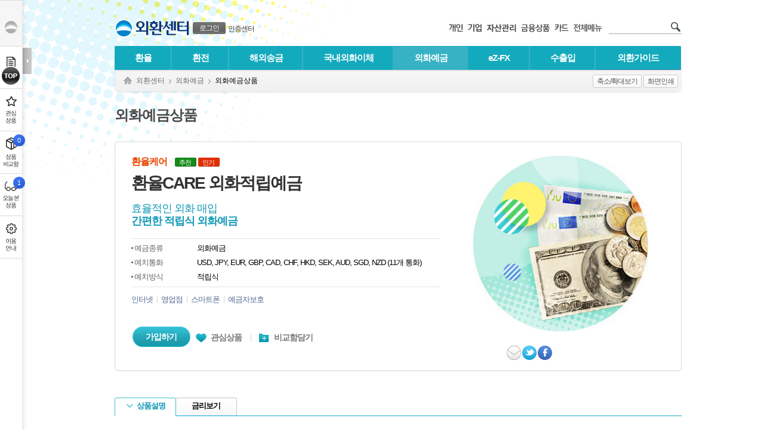

--- FILE ---
content_type: text/html; charset=UTF-8
request_url: https://spot.wooribank.com/pot/Dream?withyou=FXDEP0002&cc=c004253:c009166;c012263:c012399&PRD_CD=P030000017&PLM_PDCD=P030000017
body_size: 119786
content:


<!DOCTYPE html PUBLIC "-//W3C//DTD XHTML 1.0 Transitional//EN" "http://www.w3.org/TR/xhtml1/DTD/xhtml1-transitional.dtd">
<html xmlns="http://www.w3.org/1999/xhtml" xml:lang="ko" lang="ko">
<head>
	<meta http-equiv="Content-Type" content="text/html; charset=utf-8" />	 
	
			
				
		
		
			<meta http-equiv="X-UA-Compatible" content="IE=edge" />
				
	


	<title>외화예금상품>상세 - 우리은행</title>
	
		<style type="text/css" media="print">
		html {overflow-y:scroll;width:100%;height:100%;}
		body {width:100% !important;}
		</style>
		<link  rel="stylesheet" href="https://simg.wooribank.com/css/base.css?1547197091000" type="text/css" />

		<!--[if !IE]>
		<link  rel="stylesheet" href="https://simg.wooribank.com/css/animations.css?1363353990000" type="text/css" />

		<![endif]-->
		
		<link  rel="stylesheet" href="https://simg.wooribank.com/css/layout.css?1695198620000" type="text/css" />

		
		<link  rel="stylesheet" href="https://simg.wooribank.com/css/common.css?1715328001000" type="text/css" />

		<link  rel="stylesheet" href="https://simg.wooribank.com/css/common_section.css?1684396871000" type="text/css" />

		<link  rel="stylesheet" href="https://simg.wooribank.com/css/common_popup.css?1616055240000" type="text/css" />

		<link  rel="stylesheet" href="https://simg.wooribank.com/css/common_promotion.css?1653469082000" type="text/css" />

		<link  rel="stylesheet" href="https://simg.wooribank.com/css/print.css?1514529677000" type="text/css" media="print" />

		
		
		<!--[if gt IE 7]><!-->
		<link rel="stylesheet" type="text/css" href="/css/hover.css" />
		<!--<![endif]-->
		
	
	
		<link  rel="stylesheet" href="https://simg.wooribank.com/css/fx.css?1618561184000" type="text/css" />

				
	<!--[if gt IE 8]><!-->
	<link  rel="stylesheet" href="https://simg.wooribank.com/css/css3.css?1366707921000" type="text/css" />

	<!--<![endif]-->
	
	
	
	
	<script  type="text/javascript" src="https://simg.wooribank.com/js/com/jquery-1.7.1.min.js?1363353990000"></script>


	<script  type="text/javascript" src="https://simg.wooribank.com/js/com/jquery-ui-1.8.24.custom.min.js?1363353990000"></script>

	<script  type="text/javascript" src="https://simg.wooribank.com/js/com/jquery.bgpos.min.js?1363353990000"></script>
 
	
	<script  type="text/javascript" src="https://simg.wooribank.com/js/com/wbui.min-20130514-2.js?1619622303000"></script>

	
	

	<script  type="text/javascript" src="https://simg.wooribank.com/js/com/calendar.js?1365500133000"></script>

	<!--[if lt IE 7]>
	<script  type="text/javascript" src="https://simg.wooribank.com/js/com/unitpngfix.js?1365493928000"></script>

	<![endif]-->
	
	<script  type="text/javascript" src="https://simg.wooribank.com/js/com/ui_frm_common.js?1697533200000"></script>

	<script  type="text/javascript" src="https://simg.wooribank.com/js/com/common.js?1525668543000"></script>

	
	
	
	
	
		
	
	
	<script type="text/javascript">
		var IMG_SVR= "https://simg.wooribank.com/" ; 
		var TOP_PAGE_ID= "fx" ; 
		var ML_LCL= '' ; 
		if(typeof wbUI !== 'undefined') {
			wbUI.printPopAddress = 'Dream?withyou=CMCOM0106'; //: /pib/Dream?withyou=print
			wbUI.lang = "ko";
			
			wbUI.isDebug=false;
			
		}
	</script>
	

	<script type="text/javascript">
		//<![CDATA[
		// 개인
		var top_installurl = "/pot/Dream?withyou=CMCOM0127";	
	
		
		<!-- 영문 통합설치 페이지 -->
		
		
		
		
		
		
		
		<!-- 영문 통합설치 페이지 -->
		
		
	
		
		var xecure_plugin_info = {
			"OBJECT_VERSION"	:"1,0,5,16",
			"INSTALL_URL"		: top_installurl + "&P_name=XecureWeb&url=" + encodeURIComponent(window.location.href)
		};
				
		var touchenkey_plugin_info = {
			"OBJECT_VERSION"	:"",
			"INSTALL_URL"		: top_installurl + "&P_name=TouchEnKey&url=" + encodeURIComponent(window.location.href)
		};
				
		var crownix_plugin_info = {
			"OBJECT_VERSION"	:"",
			"OS_TYPE" : "WIN6.1",
			"INSTALL_URL"		: top_installurl + "&P_name=Crownix&url=" + encodeURIComponent(window.location.href)
		};
				
		var markany_plugin_info = {
			"OBJECT_VERSION"	:"2501",
			"INSTALL_URL"		: top_installurl + "&P_name=Markany&url=" + encodeURIComponent(window.location.href)
		};
		
		var KSCertRelayW_plugin_info = {
			"OBJECT_VERSION"         :"1,0,2,1",
			"OBJECT_CODE"             :" KSCertRelayW",
			"INSTALL_URL"              : top_installurl + "&P_name=KSCertRelayW&url=" + encodeURIComponent(window.location.href)
		};
		var KSCertRelay_plugin_info = {
			"OBJECT_VERSION"         :"2,0,1,9",
			"OBJECT_CODE"             :" KSCertRelay",
			"INSTALL_URL"              : top_installurl + "&P_name=KSCertRelay&url=" + encodeURIComponent(window.location.href)
		};
				
		var ipinside_plugin_info = {
			"OBJECT_VERSION"	:"1,0,0,3",
			"INSTALL_URL"		:  top_installurl + "&P_name=IPinside&url=" + encodeURIComponent(window.location.href)
		};
		
		var fwgrid_plugin_info = {
			"OBJECT_VERSION"	: "1.0.1.0",
			"INSTALL_URL"		: top_installurl + "&P_name=FWGrid&url=" + encodeURIComponent(window.location.href)
		}; 
				
		var veraport_plugin_info = {
			"OBJECT_VERSION"	:"1,0,4,5",
			"INSTALL_URL"		: top_installurl + "&P_name=Veraport&url=" + encodeURIComponent(window.location.href)
		};
//]]>		
	</script>
	
	
</head> 
<!--[if lt IE 7]><body class="msie ie6 lt-ie9 lt-ie8 lt-ie7 lt-css3"><![endif]-->
<!--[if IE 7]>   <body class="msie ie7 lt-ie9 lt-ie8 lt-css3"><![endif]-->
<!--[if IE 8]>   <body class="msie ie8 lt-ie9 lt-css3"><![endif]-->
<!--[if IE 9]>   <body class="msie ie9 css3"><![endif]-->
<!--[if gt IE 9]><!-->
<body class="css3">
<!--<![endif]-->
	

 

	
<div id="accNav">
	
	<p><a href="#container" class="skip">본문으로 바로가기</a></p>
	<p><a href="#footer" class="skip">푸터 바로가기</a></p><!-- 접근성 수정요청 사항 20210311 -->
	<!-- <p><a  href="/pot/Dream?withyou=CQIBG0050">웹접근성 이용안내 바로가기</a></p>  접근성 수정(특정 콘텐츠나 다른 페이지로 이동되는 스킵메뉴를 제공하지 않아야 함) -->
</div>

	<script language='javascript' scr=''></script>

	<div id="wrap">
		<!-- header -->
		<div id="header" class="snb-padding">
			






 
<script  type="text/javascript" src="https://simg.wooribank.com/js/com/setupCrmArea.js?1525850521000"></script>


    <div id="gnb">
    <input type="hidden" name="PAGE_ID" value="FXDEP0002"/>
	
	
    <a href="https://www.wooribank.com" class="woori fleft" title="메인 페이지 바로가기"><img  alt="우리은행 로고" src="https://simg.wooribank.com/img/common/header/woori_s.png" /></a>
    <h1><a 
    	class='site fleft' href="/pot/Dream?withyou=fx"><img src='https://simg.wooribank.com/img/common/header/tit_h1/fx.png' 
    	alt='외환센터' /></a>
    </h1>























 

<style>
.gnb-member-bt:focus{outline:4px solid #0078d4;border-radius:3px;}
</style>
<dl class="my-svc">
<dt>회원관련 서비스</dt>

	
	<dd class="btn">
		<div class="js-display-hover btn-login">
			<a href="#none" class="gnb-member-bt  js-display-hover-trigger" onclick="return false;"><span>로그인</span></a>
			<div class="js-display-hover-area select-banking-type">
				<a href="https://spib.wooribank.com/pib/Dream?withyou=CMLGN0001&target=https://spot.wooribank.com/pot/Dream?withyou=FXDEP0002|^|PLM_PDCD=P030000017|^|PRD_CD=P030000017|^|cc=c004253:c009166;c012263:c012399" class="on" >개인뱅킹</a>
				|
				<a href="https://sbiz.wooribank.com/biz/Dream?withyou=BILGN0008&target=https://spot.wooribank.com/pot/Dream?withyou=FXDEP0002|^|PLM_PDCD=P030000017|^|PRD_CD=P030000017|^|cc=c004253:c009166;c012263:c012399" class="on" >기업뱅킹</a>
			</div>
			<span class="select-banking-type-arrow js-display-hover-area" data-ui-animation="false"></span>
		</div>
	</dd>
	<dd class="txt">
		<div class="js-display-hover btn-certificate-center">
			<a href="#none" class="js-display-hover-trigger" onclick="return false;">인증센터</a>
			<div class="js-display-hover-area select-banking-type">
				<a href="https://spib.wooribank.com/pib/Dream?withyou=ct&fromSite=pib" class="on">개인</a>
				|
				<a href="https://sbiz.wooribank.com/biz/Dream?withyou=ct&fromSite=biz">기업</a>
			</div>
			<span class="select-banking-type-arrow js-display-hover-area" data-ui-animation="false"></span>
		</div>
	</dd>
	

</dl>

 


 





 


 



<script type="text/javascript">//<![CDATA[
String.prototype.cut = function(len) { var str = this; var s = 0; for (var i=0; i<str.length; i++) { s += (str.charCodeAt  > 128) ? 2 : 1; if (s > len){ return str.substring(0,i); } } return str; }
$(function(){ $('.login-name1',$('.my-svc')).text( $('.login-name1',$('.my-svc')).text().cut(7) ); $(".login .fishing-img a.js-display-hover-trigger").focus(function(){$(".js-display-hover-area.fishing-word-wrap").show();}); });	// 이름: 한글기준7자출력

//]]></script>


	<script type="text/javascript">
	var strSelfUrl = "https://spot.wooribank.com/pot/";
		function showLogoutWarning(dis) {
			var renewalCardURL = 'https://pc.wooricard.com'; 
			
			//테스트서버 연결링크
			if('test' == 'real'){
				if( 'cb' == dis  ) { 
					renewalCardURL = 'https://twww.wooricard.com/dcpc/yh2/main.do';
				}else{
					renewalCardURL = 'https://twww.wooricard.com';
				}
			}
			//개발서버 연결링크
			else if('development' == 'real'){
				if( 'cb' == dis  ) { 
					renewalCardURL = 'https://dwww.wooricard.com/dcpc/yh2/main.do';
				}else{
					renewalCardURL = 'https://dwww.wooricard.com';
				}
			}
			//운영서버 연결링크
			else {
				if( 'cb' == dis  ) { 
					renewalCardURL = 'https://pc.wooricard.com/dcpc/yh2/main.do';
				}else{
					renewalCardURL = 'https://pc.wooricard.com';
				}
			}
			
			
			
			window.open(renewalCardURL,"_self");
		}
	</script>
	<dl class="rel-svc">
		<dt>우리은행 관련 서비스 링크 및 검색</dt>
		<dd><a  href="https://spib.wooribank.com/pib/Dream?withyou=ps"><img src="https://simg.wooribank.com/img/common/header/new_tit_ps.png" alt="개인" /></a></dd>
		
				<dd><a  href="https://nbi.wooribank.com/nbi/Dream?withyou=bi"><img src="https://simg.wooribank.com/img/common/header/new_tit_bz.png" alt="기업" /></a></dd>
		
		<dd><a  href="https://spot.wooribank.com/pot/Dream?withyou=wa"><img src="https://simg.wooribank.com/img/common/header/new_tit_wa.png" alt="자산관리" /></a></dd>
		<dd><a  href="https://spot.wooribank.com/pot/Dream?withyou=po"><img src="https://simg.wooribank.com/img/common/header/new_tit_po.png" alt="금융상품" /></a></dd>
		<dd>
			
				
				
					<a href="javascript:showLogoutWarning('cd')"><img src="https://simg.wooribank.com/img/common/header/new_tit_cd.png" alt="우리카드" /></a>
				
			
		</dd>
		
			
			
				<dd class="mr15">
					<a  href="/pot/Dream?withyou=CMCOM0408&amp;TOP_PAGE_ID=fx" class="btn-popup"><img  alt="전체메뉴" src="https://simg.wooribank.com/img/common/header/tit_sitemap.png" /></a>
				</dd>
			
			
	</dl>
	<form method="post" action="https://spot.wooribank.com/pot/Dream?withyou=CMCOM0007">
		<div class="search2">
			<input class="text font-c-7" type="text" style="width:96px;" name="query" title="검색어 입력" value="" onfocus="this.value=''" />
			<input class="submit" type="image" src="/img/common/header/icon_search.png" alt="검색" />
		</div>
	</form>
</div>










<script  type="text/javascript" src="https://simg.wooribank.com/js/com/setupCrmArea.js?1525850521000"></script>


	
	
<div id="lnb">
	<input type="hidden" name="PAGE_ID" value="FXDEP0002"/>
	<span class="hidden">대메뉴</span>
	<ul class="level1 level1-fx">
			 
		<li class="level1-item level1-item-0 "><a href="/pot/Dream?withyou=FXXRT0001" class="level1-item-a-0">환율</a>
		
			
		
		
		
		
		<div class='lnb-sub-ly'><div class='lnb-ly '>
		
		
		<ul class="lnb-list">
		<li><dl><dt><a href="/pot/Dream?withyou=FXXRT0002">환율조회</a></dt>
		
		<dd	><a href="/pot/Dream?withyou=FXXRT0011">일별환율조회</a></dd>
		
		<dd	><a href="/pot/Dream?withyou=FXXRT0014">기간별환율조회</a></dd>
		
		<dd	><a href="/pot/Dream?withyou=FXXRT0016">기간별평균환율조회</a></dd>
		
		<dd	><a href="/pot/Dream?withyou=FXFXT0011">인천공항지점환율조회</a></dd>
		
		</dl></li>
		
		
		
		
		
		
		
		
		
		<li><dl><dt><a href="/pot/Dream?withyou=FXXRT0003">환가료율조회</a></dt>
		
		</dl></li>
		
		
		
		
		
		
		
		
		
		<li><dl><dt><a href="/pot/Dream?withyou=FXXRT0004">환율그래프</a></dt>
		
		</dl></li>
		
		
		
		
		
		
		
		
		
		<li><dl><dt><a href="/pot/Dream?withyou=FXXRT0005">환율동향</a></dt>
		
		<dd	><a href="/pot/Dream?withyou=FXXRT0027">환율동향(일일)</a></dd>
		
		</dl></li>
		
		
		
		
		
		
		
		
		
		<li><dl><dt><a href="/pot/Dream?withyou=FXXRT0032">환율특화서비스</a></dt>
		
		<dd	><a href="/pot/Dream?withyou=FXXRT0033">환율SOS서비스</a></dd>
		
		</dl></li>
		
		
		
		
		
		
		
		
		
		<li><dl><dt><a href="/pot/Dream?withyou=FXXRT0006">SMS우리통지서비스</a></dt>
		
		<dd	><a href="/pot/Dream?withyou=FXXRT0018">환율통지서비스</a></dd>
		
		<dd	><a href="/pot/Dream?withyou=FXXRT0019">환율지정알림서비스</a></dd>
		
		</dl></li>
		
		
		
		
		
		
		
		
		
		<li><dl><dt><a href="/pot/Dream?withyou=FXXRT0007">무료환율표서비스</a></dt>
		
		<dd	><a href="/pot/Dream?withyou=FXXRT0020">이용안내</a></dd>
		
		<dd	><a href="/pot/Dream?withyou=FXXRT0021">무료환율표A형</a></dd>
		
		<dd	><a href="/pot/Dream?withyou=FXXRT0022">무료환율표B형</a></dd>
		
		<dd	><a href="/pot/Dream?withyou=FXXRT0023">무료환율표C형</a></dd>
		
		<dd	><a href="/pot/Dream?withyou=FXXRT0024">English</a></dd>
		
		</dl></li>
		</ul>
		
		
		
		</div></div>
		
		
		
		</li>
			 
		<li class="level1-item level1-item-1 "><a href="/pot/Dream?withyou=FXFCE0001" class="level1-item-a-1">환전</a>
		
			
		
		
		
		
		<div class='lnb-sub-ly'><div class='lnb-ly '>
		
		
		<ul class="lnb-list">
		<li><dl><dt><a href="/pot/Dream?withyou=FXFCE0002">환전안내</a></dt>
		
		<dd	><a href="/pot/Dream?withyou=FXCNT0001">환전이용안내</a></dd>
		
		<dd	><a href="/pot/Dream?withyou=FXFCE0008">환전한도안내</a></dd>
		
		<dd	><a href="/pot/Dream?withyou=FXFCE0009">미화위폐감별요령</a></dd>
		
		<dd	><a href="/pot/Dream?withyou=FXFCE0037">외국동전환전 유의사항</a></dd>
		
		</dl></li>
		
		
		
		
		
		
		
		
		
		<li><dl><dt><a href="/pot/Dream?withyou=FXFCE0003">환전우대서비스</a></dt>
		
		<dd	><a href="/pot/Dream?withyou=FXFCE0010">해외여행자보험</a></dd>
		
		<dd	><a href="/pot/Dream?withyou=FXFCE0011">해외로보너스카드</a></dd>
		
		</dl></li>
		
		
		
		
		
		
		
		
		
		<li><dl><dt><a href="/pot/Dream?withyou=FXFCE0004">인터넷환전</a></dt>
		
		<dd	><a href="/pot/Dream?withyou=FXFCE0012">이용안내</a></dd>
		
		<dd	><a href="/pot/Dream?withyou=FXFCE0013">유의사항안내</a></dd>
		
		<dd	><a href="/pot/Dream?withyou=FXFCE0014">우대서비스안내</a></dd>
		
		</dl></li>
		
		
		
		
		
		
		
		
		
		<li><dl><dt><a href="/pot/Dream?withyou=FXFCE0006">Woori공동구매</a></dt>
		
		<dd	><a href="/pot/Dream?withyou=FXFCE0018">공동구매진행현황</a></dd>
		
		<dd	><a href="/pot/Dream?withyou=FXFCE0019">이용안내</a></dd>
		
		<dd	><a href="/pot/Dream?withyou=FXFCE0020">유의사항안내</a></dd>
		
		</dl></li>
		
		
		
		
		
		
		
		
		
		<li><dl><dt><a href="/pot/Dream?withyou=FXFCE0005">주말RELAY인터넷환전</a></dt>
		
		<dd	><a href="/pot/Dream?withyou=FXFCE0015">이용안내</a></dd>
		
		<dd	><a href="/pot/Dream?withyou=FXFCE0016">유의사항안내</a></dd>
		
		<dd	><a href="/pot/Dream?withyou=FXFCE0017">우대서비스안내</a></dd>
		
		</dl></li>
		
		
		
		
		
		
		
		
		
		<li><dl><dt><a href="/pot/Dream?withyou=FXFCE0007">외화기프티콘</a></dt>
		
		<dd	><a href="/pot/Dream?withyou=FXFCE0021">이용안내</a></dd>
		
		<dd	><a href="/pot/Dream?withyou=FXFCE0022">유의사항안내</a></dd>
		
		<dd	><a href="/pot/Dream?withyou=FXFCE0023">우대서비스안내</a></dd>
		
		</dl></li>
		
		
		
		
		
		
		
		
		
		<li><dl><dt><a href="/pot/Dream?withyou=FXFCE0038">인터넷뱅킹미가입고객환전</a></dt>
		
		<dd	><a href="/pot/Dream?withyou=FXFCE0039">이용안내</a></dd>
		
		<dd	><a href="/pot/Dream?withyou=FXFCE0040">유의사항안내</a></dd>
		
		</dl></li>
		
		
		
		
		
		
		
		
		
		<li><dl><dt><a href="/pot/Dream?withyou=FXFCE0041">자동화기기환전예약서비스</a></dt>
		
		<dd	><a href="/pot/Dream?withyou=FXFCE0042">이용안내</a></dd>
		
		<dd	><a href="/pot/Dream?withyou=FXFCE0043">유의사항안내</a></dd>
		
		</dl></li>
		</ul>
		
		
		
		</div></div>
		
		
		
		</li>
			 
		<li class="level1-item level1-item-2 "><a href="/pot/Dream?withyou=FXFCR0001" class="level1-item-a-2">해외송금</a>
		
			
		
		
		
		
		<div class='lnb-sub-ly'><div class='lnb-ly '>
		
		
		<ul class="lnb-list">
		<li><dl><dt><a href="/pot/Dream?withyou=FXFCR0002">송금안내</a></dt>
		
		<dd	><a href="/pot/Dream?withyou=FXFCR0009">이용안내</a></dd>
		
		<dd	><a href="/pot/Dream?withyou=FXFCR0036">거래외국환은행 지정</a></dd>
		
		<dd	><a href="/pot/Dream?withyou=FXFCR0010">한도및준비서류안내</a></dd>
		
		</dl></li>
		
		
		
		
		
		
		
		
		
		<li><dl><dt><a href="/pot/Dream?withyou=FXFCR0003">해외송금</a></dt>
		
		<dd	><a href="/pot/Dream?withyou=FXFCR0011">인터넷해외송금</a></dd>
		
		<dd	><a href="/pot/Dream?withyou=FXFCR0012">해외송금예약</a></dd>
		
		<dd	><a href="/pot/Dream?withyou=FXFCR0016">정기적해외송금등록</a></dd>
		
		<dd	><a href="/pot/Dream?withyou=FXFCR0015">해외송금추적서비스</a></dd>
		
		<dd	><a href="/pot/Dream?withyou=FXFCR0038">우리퀵글로벌송금</a></dd>
		
		</dl></li>
		
		
		
		
		
		
		
		
		
		<li><dl><dt><a href="/pot/Dream?withyou=FXFCR0004">외화송금받기</a></dt>
		
		</dl></li>
		
		
		
		
		
		
		
		
		
		<li><dl><dt><a href="/pot/Dream?withyou=FXFCR0005">MoneyGram</a></dt>
		
		<dd	><a href="/pot/Dream?withyou=FXFCR0017">MoneyGram안내</a></dd>
		
		<dd	><a href="/pot/Dream?withyou=FXFCR0018">MoneyGram장점</a></dd>
		
		<dd	><a href="/pot/Dream?withyou=FXFCR0019">MoneyGram수수료</a></dd>
		
		<dd	><a href="/pot/Dream?withyou=FXFCR0039">MoneyGram홈딜리버리서비스</a></dd>
		
		<dd	><a href="/pot/Dream?withyou=FXFCR0040">MoneyGram다이렉트해외송금서비스</a></dd>
		
		<dd	><a href="/pot/Dream?withyou=FXFCR0042">MoneyGram모바일송금</a></dd>
		
		</dl></li>
		
		
		
		
		
		
		
		
		
		<li><dl><dt><a href="/pot/Dream?withyou=FXFCR0008">해외송금특화서비스</a></dt>
		
		<dd	><a href="/pot/Dream?withyou=FXFCR0006">우리ONE송금클럽</a></dd>
		
		<dd	><a href="/pot/Dream?withyou=FXFCR0007">우리WEB송금</a></dd>
		
		<dd	><a href="/pot/Dream?withyou=FXFCR0031">우리ONE해외송금서비스</a></dd>
		
		<dd	><a href="/pot/Dream?withyou=FXFCR0032">다이렉트해외송금서비스</a></dd>
		
		<dd	><a href="/pot/Dream?withyou=FXFCR0033">자동화기기해외송금서비스</a></dd>
		
		<dd	><a href="/pot/Dream?withyou=FXFCR0034">무계좌해외송금서비스</a></dd>
		
		</dl></li>
		</ul>
		
		
		
		</div></div>
		
		
		
		</li>
			 
		<li class="level1-item level1-item-3 "><a href="/pot/Dream?withyou=FXTRS0001" class="level1-item-a-3">국내외화이체</a>
		
			
		
		
		
		
		<div class='lnb-sub-ly'><div class='lnb-ly '>
		
		
		<ul class="lnb-list">
		<li><dl><dt><a href="/pot/Dream?withyou=FXTRS0002">원화계좌로이체</a></dt>
		
		</dl></li>
		
		
		
		
		
		
		
		
		
		<li><dl><dt><a href="/pot/Dream?withyou=FXTRS0003">외화계좌로이체</a></dt>
		
		</dl></li>
		
		
		
		
		
		
		
		
		
		<li><dl><dt><a href="/pot/Dream?withyou=FXTRS0004">다른은행으로이체</a></dt>
		
		</dl></li>
		</ul>
		
		
		
		</div></div>
		
		
		
		</li>
			 
		<li class="level1-item level1-item-4 current"><a href="/pot/Dream?withyou=FXDEP0001" class="level1-item-a-4">외화예금</a>
		
			
		
		
		
		
		<div class='lnb-sub-ly'><div class='lnb-ly '>
		
		
		<ul class="lnb-list">
		<li><dl><dt><a href="/pot/Dream?withyou=FXDEP0002">외화예금상품</a></dt>
		
		</dl></li>
		
		
		
		
		
		
		
		
		
		<li><dl><dt><a href="/pot/Dream?withyou=FXDEP0003">인터넷외화예금</a></dt>
		
		</dl></li>
		
		
		
		
		
		
		
		
		
		<li><dl><dt><a href="/pot/Dream?withyou=FXDEP0004">외화예금안내</a></dt>
		
		<dd	><a href="/pot/Dream?withyou=FXDEP0008">외화예금계정안내</a></dd>
		
		<dd	><a href="/pot/Dream?withyou=FXDEP0006">거주자의예금</a></dd>
		
		<dd	><a href="/pot/Dream?withyou=FXDEP0007">비거주자의예금</a></dd>
		
		</dl></li>
		
		
		
		
		
		
		
		
		
		<li><dl><dt><a href="/pot/Dream?withyou=FXDEP0005">외화예금이율조회</a></dt>
		
		</dl></li>
		</ul>
		
		
		
		</div></div>
		
		
		
		</li>
			 
		<li class="level1-item level1-item-5 "><a href="/pot/Dream?withyou=FXFXT0001" class="level1-item-a-5">eZ-FX</a>
		
			
		
		
		
		
		<div class='lnb-sub-ly'><div class='lnb-ly '>
		
		
		<ul class="lnb-list">
		<li><dl><dt><a href="/pot/Dream?withyou=FXFXT0013">환율정보</a></dt>
		
		<dd	><a href="/pot/Dream?withyou=FXFXT0014">주요이벤트</a></dd>
		
		<dd	><a href="/pot/Dream?withyou=FXFXT0015">통화별휴일</a></dd>
		
		</dl></li>
		
		
		
		
		
		
		
		
		
		<li><dl><dt><a href="/pot/Dream?withyou=FXFXT0016">FX트레이딩</a></dt>
		
		<dd	><a href="/pot/Dream?withyou=FXFXT0002">이용안내</a></dd>
		
		<dd	><a href="/pot/Dream?withyou=FXFXT0003">실시간매매</a></dd>
		
		<dd	><a href="/pot/Dream?withyou=FXFXT0004">예약매매</a></dd>
		
		<dd	><a href="/pot/Dream?withyou=FXFXT0010">영업점예약환율매매</a></dd>
		
		</dl></li>
		
		
		
		
		
		
		
		
		
		<li><dl><dt><a href="/pot/Dream?withyou=FXFXT0017">선물환</a></dt>
		
		<dd	><a href="/pot/Dream?withyou=FXFXT0018">이용안내</a></dd>
		
		<dd	><a href="/pot/Dream?withyou=FXFXT0019">상품안내</a></dd>
		
		</dl></li>
		</ul>
		
		
		
		</div></div>
		
		
		
		</li>
			 
		<li class="level1-item level1-item-6 "><a href="/pot/Dream?withyou=FXEIM0001" class="level1-item-a-6">수출입</a>
		
			
		
		
		
		
		<div class='lnb-sub-ly'><div class='lnb-ly '>
		
		
		<ul class="lnb-list">
		<li><dl><dt><a href="/pot/Dream?withyou=FXEIM0052">수출입전자무역서비스</a></dt>
		
		<dd	><a href="/pot/Dream?withyou=FXEIM0053">PTB(은행고객용전자무역서비스)</a></dd>
		
		</dl></li>
		
		
		
		
		
		
		
		
		
		<li><dl><dt><a href="/pot/Dream?withyou=FXEIM0002">비대면 신용장개설서비스</a></dt>
		
		<dd	><a href="/pot/Dream?withyou=FXEIM0014">비대면 신용장개설서비스 안내</a></dd>
		
		</dl></li>
		
		
		
		
		
		
		
		
		
		<li><dl><dt><a href="/pot/Dream?withyou=FXEIM0003">수출</a></dt>
		
		<dd	><a href="/pot/Dream?withyou=FXEIM0015">수출업무안내</a></dd>
		
		<dd	><a href="/pot/Dream?withyou=FXEIM0016">신용장통지/확인/양도</a></dd>
		
		<dd	><a href="/pot/Dream?withyou=FXEIM0017">신용장방식매입</a></dd>
		
		<dd	><a href="/pot/Dream?withyou=FXEIM0018">무신용장방식매입</a></dd>
		
		<dd	><a href="/pot/Dream?withyou=FXEIM0019">수출보험제도</a></dd>
		
		<dd	><a href="/pot/Dream?withyou=FXEIM0020">해외채권추심대행서비스</a></dd>
		
		</dl></li>
		
		
		
		
		
		
		
		
		
		<li><dl><dt><a href="/pot/Dream?withyou=FXEIM0004">수입</a></dt>
		
		<dd	><a href="/pot/Dream?withyou=FXEIM0021">수입업무안내</a></dd>
		
		<dd	><a href="/pot/Dream?withyou=FXEIM0022">수입신용장발행</a></dd>
		
		<dd	><a href="/pot/Dream?withyou=FXEIM0023">수입화물선취보증</a></dd>
		
		<dd	><a href="/pot/Dream?withyou=FXEIM0024">D/P,D/A방식수입거래</a></dd>
		
		<dd	><a href="/pot/Dream?withyou=FXEIM0025">송금방식수입거래</a></dd>
		
		</dl></li>
		
		
		
		
		
		
		
		
		
		<li><dl><dt><a href="/pot/Dream?withyou=FXEIM0005">수출서류추적서비스</a></dt>
		
		<dd	><a href="/pot/Dream?withyou=FXEIM0026">서비스안내</a></dd>
		
		</dl></li>
		
		
		
		
		
		
		
		
		
		<li><dl><dt><a href="/pot/Dream?withyou=FXEIM0006">비대면 신용장개설신청</a></dt>
		
		</dl></li>
		
		
		
		
		
		
		
		
		
		<li><dl><dt><a href="/pot/Dream?withyou=FXEIM0007">적하보험</a></dt>
		
		</dl></li>
		
		
		
		
		
		
		
		
		
		<li><dl><dt><a href="/pot/Dream?withyou=FXEIM0044">무역금융</a></dt>
		
		<dd	><a href="/pot/Dream?withyou=FXEIM0008">무역금융업무안내</a></dd>
		
		<dd	><a href="/pot/Dream?withyou=FXEIM0045">인터넷무역금융서비스안내</a></dd>
		
		</dl></li>
		
		
		
		
		
		
		
		
		
		<li><dl><dt><a href="/pot/Dream?withyou=FXEIM0046">수출입통관·관세상담</a></dt>
		
		<dd	><a href="/pot/Dream?withyou=FXEIM0047">수출입통관·관세상담서비스</a></dd>
		
		</dl></li>
		
		
		
		
		
		
		
		
		
		<li><dl><dt><a href="/pot/Dream?withyou=FXEIM0050">수입선적서류추적서비스</a></dt>
		
		<dd	><a href="/pot/Dream?withyou=FXEIM0051">서비스안내</a></dd>
		
		</dl></li>
		
		
		
		
		
		
		
		
		
		<li><dl><dt><a href="/pot/Dream?withyou=FXEIM0049">수출입통계정보서비스</a></dt>
		
		</dl></li>
		</ul>
		
		
		
		</div></div>
		
		
		
		</li>
			 
		<li class="level1-item level1-item-7 "><a href="/pot/Dream?withyou=FXFXG0001" class="level1-item-a-7">외환가이드</a>
		
			
		
		
		
		
		<div class='lnb-sub-ly'><div class='lnb-ly '>
		
		
		<ul class="lnb-list">
		<li><dl><dt><a href="/pot/Dream?withyou=FXFXG0002">외환상담코너</a></dt>
		
		<dd	><a href="/pot/Dream?withyou=FXFXG0009">외환법규상담</a></dd>
		
		<dd	><a href="/pot/Dream?withyou=FXFXG0010">수출입업무상담</a></dd>
		
		<dd	><a href="/pot/Dream?withyou=FXFXG0011">무역금융상담</a></dd>
		
		<dd	><a href="/pot/Dream?withyou=FXFXG0061" onclick='location.href=&quot;Dream?withyou=ENENG0678&quot;;return false'>외국인근로자휴면보험금안내</a></dd>
		
		</dl></li>
		
		
		
		
		
		
		
		
		
		<li><dl><dt><a href="/pot/Dream?withyou=FXFXG0003">서식/약관</a></dt>
		
		<dd	><a href="/pot/Dream?withyou=FXFXG0012">서식</a></dd>
		
		<dd	><a href="/pot/Dream?withyou=FXFXG0013">약관</a></dd>
		
		</dl></li>
		
		
		
		
		
		
		
		
		
		<li><dl><dt><a href="/pot/Dream?withyou=FXFXG0004">법령/규정</a></dt>
		
		<dd	><a href="/pot/Dream?withyou=FXFXG0014">외국환거래법</a></dd>
		
		<dd	><a href="/pot/Dream?withyou=FXFXG0015">대외무역법</a></dd>
		
		<dd	><a href="/pot/Dream?withyou=FXFXG0016">신용장통일규칙</a></dd>
		
		<dd	><a href="/pot/Dream?withyou=FXFXG0017">추심에관한통일규칙</a></dd>
		
		<dd	><a href="/pot/Dream?withyou=FXFXG0109">글로벌외환시장행동규범</a></dd>
		
		</dl></li>
		
		
		
		
		
		
		
		
		
		<li><dl><dt><a href="/pot/Dream?withyou=FXFXG0005">해외투자</a></dt>
		
		<dd	><a href="/pot/Dream?withyou=FXFXG0018">해외부동산취득</a></dd>
		
		<dd	><a href="/pot/Dream?withyou=FXFXG0019">해외직접투자</a></dd>
		
		<dd	><a href="/pot/Dream?withyou=FXFXG0020">해외지사 설치</a></dd>
		
		<dd	><a href="/pot/Dream?withyou=FXFXG0111">상계</a></dd>
		
		<dd	><a href="/pot/Dream?withyou=FXFXG0116">제3자 지급</a></dd>
		
		</dl></li>
		
		
		
		
		
		
		
		
		
		<li><dl><dt><a href="/pot/Dream?withyou=FXFXG0006">외국인투자</a></dt>
		
		<dd	><a href="/pot/Dream?withyou=FXFXG0021">외국인직접투자</a></dd>
		
		<dd	><a href="/pot/Dream?withyou=FXFXG0022">간접투자</a></dd>
		
		<dd	><a href="/pot/Dream?withyou=FXFXG0023">부동산투자</a></dd>
		
		<dd	><a href="/pot/Dream?withyou=FXFXG0024">외화예금</a></dd>
		
		<dd	><a href="/pot/Dream?withyou=FXFXG0081">공익사업 투자이민제</a></dd>
		
		<dd	><a href="/pot/Dream?withyou=FXFXG0084">에스크로 서비스 안내</a></dd>
		
		</dl></li>
		
		
		
		
		
		
		
		
		
		<li><dl><dt><a href="/pot/Dream?withyou=FXFXG0007">외환거래시유의사항</a></dt>
		
		</dl></li>
		
		
		
		
		
		
		
		
		
		<li><dl><dt><a href="/pot/Dream?withyou=FXFXG0008">외환수수료</a></dt>
		
		<dd	><a href="/pot/Dream?withyou=FXFXG0025">외환수수료</a></dd>
		
		<dd	><a href="/pot/Dream?withyou=FXFXG0026">수출입수수료</a></dd>
		
		</dl></li>
		
		
		
		
		
		
		
		
		
		<li><dl><dt><a href="/pot/Dream?withyou=FXFXG0076">글로벌투자WON센터</a></dt>
		
		</dl></li>
		
		
		
		
		
		
		
		
		
		<li><dl><dt><a href="/pot/Dream?withyou=FXFXG0088">해외송금</a></dt>
		
		<dd	><a href="/pot/Dream?withyou=FXFXG0078">개인고객</a></dd>
		
		<dd	><a href="/pot/Dream?withyou=FXFXG0079">기업 및 개인사업자 고객</a></dd>
		
		</dl></li>
		</ul>
		
		
		
		</div></div>
		
		
		
		</li>
		
		
			
		
			
	</ul>
</div>


<script type="text/javascript">
	$('#lnb').wbUI('setLnbLevel1');
	
	
	
		
	
</script>


<div id="util">
	<div class="util-inner">
	<span class="hidden">현재 메뉴 위치는</span>	
	<ol class="linemap">
		<li class="home"><a href="/pot/Dream?withyou=CMCOM0126">Home</a></li>
		
		<li><a href="/pot/Dream?withyou=fx">외환센터</a></li>
		
		<li><a href="/pot/Dream?withyou=FXDEP0001">외화예금</a></li>
		<li class="on"><span>외화예금상품</span></li>
		
	</ol>
	<span class="hidden">에 있습니다.</span>
	
	<span class="util-btn">
		<span class="hidden">현재페이지 부가기능</span>
		<a  href="/pot/Dream?withyou=CMCOM0176" class="btn-pack btn-type-1  btn-popup">축소/확대보기</a>		
		
		
				
		<span id="comGridHelpLink" style="display:none;"><a  href="/pot/Dream?withyou=CMCOM0220" class="btn-pack btn-type-1  btn-popup">표도움말</a></span>
		<a href="#container" class="btn-pack btn-type-1 js-btn-print">화면인쇄</a>
		<!-- <a href="#container" class="btn-pack btn-type-1 js-btn-print" data-popup="true" title="새창">인쇄(팝업에서 인쇄)</a> -->
		
				
	</span>	
	</div>
</div>
<script type="text/javascript">
//<![CDATA[

// 나의메뉴등록		
function insertMyMenuLink(){
	if(getCurrentUserLoginYN()=='Y'){
		var insert_url = '/pot/jcc?withyou=CMCOM0213&__ID=c012546';	// /com/mymenu/insertmymenulink.jsp
		var params = '&PAGE_ID=FXDEP0002';
		$.ajax({
			url : insert_url,
			data : params,
			async: false,
			success : function(data, txtS, xhr) {
				data = $.trim(data);	
				if(-1 != data.indexOf('SUCCESS')){	//등록성공
					// 나의 메뉴 등록이 성공하면, 페이지 하단의 개인화영역이 활성화되면서 올라온다. 	
					try{
						$.selectMymenu();	// 좌측 SNB 마이메뉴 list refresh
						alert('마이메뉴를 등록했습니다.');
						var obj = document.getElementById('personalDiv');
						if(obj != null && typeof(obj) != 'undefined' && getSWF('personalization') != undefined && getSWF('personalization') != null) {
							regMyMenuSuccess();
						}
					} catch (e) { }
				} else if(-1 != data.indexOf('DUPLICATED')){	//중복
					alert('이미 등록된 메뉴입니다.');
				} else if(-1 != data.indexOf('OVER20')){	 //20개초과
					alert('마이메뉴가 이미 20개 등록되어 있습니다.');
				} else if(-1 != data.indexOf('ERROR')){	//기타에러
					alert('마이메뉴 등록에 실패했습니다.');
				} else{	//Unknown
					alert('마이메뉴 등록중 오류가 발생했습니다.');
				}
			},
			error : function(xhr, txtS, err){
				alert('마이메뉴 등록중 오류가 발생했습니다.');
			}
		});
	}else{
		alert('마이메뉴는 로그인 후 이용하실 수 있습니다');//2013-03-17 JHLee
	}
}

// 로그인여부	
function getCurrentUserLoginYN() {
	return 'N';
}

// 나의 메뉴 등록 성공시	
function regMyMenuSuccess() {
	openPersonalDIVAndSWF();
	if(getCurrentUserLoginYN()=='Y') {
		myMenuTimer = setTimeout( 'regMyMenuSuccessToFLEX()', 100 );
	}
}

//개인화 영역 열기	
function openPersonalDIVAndSWF() {
	if( document.getElementById('personalDiv').style.display == 'none' ) {
		document.getElementById('personalDiv').style.left = 14;
		document.getElementById('personalDiv').style.display = 'inline';

		document.getElementById('personalDiv_iframeDiv').style.left = 14;
		document.getElementById('personalDiv_iframeDiv').style.display = 'inline';
	}
	else {
		getSWF( 'personalization' ).showPersonalizationDomain();
		getSWF( 'personalization' ).width = 870;
		getSWF( 'personalization' ).height = 215;

		document.getElementById('personalDiv').style.width = 870;
		document.getElementById('personalDiv').style.height = 215;
		document.getElementById('personalDiv').style.left = 14;

		document.getElementById('personalDiv_iframeDiv').style.display = 'inline';
	}
}


function getSWF(movieName) {
	if (navigator.appName.indexOf('Microsoft') != -1) {
		return window[movieName];
	} else {
		return document[movieName];
	}
}



//]]>
</script>



		</div>
		<script type="text/javascript">
			$('#header a.btn-pack').wbUI('setBtnPack');
		</script>
		<!-- //header -->
		<!-- container -->
		<div id="container" class="snb-padding">
			<!-- content_common -->
			
<div class="title-area clearfix" id="contentTitle">
	<h2 class="fleft">외화예금상품</h2>
</div>   
<div class="error-wrap">

</div>
 

			<!-- content_common -->
			<!-- content -->
			<div id="content">
				















































<script  type="text/javascript" src="https://simg.wooribank.com/js/mall/accChecker.js?1364287758000"></script>










<!-- import, include 영역 -->
		<!-- pageEncoding -->

<!-- import, include 영역 끝-->


















































<script  type="text/javascript" src="https://simg.wooribank.com/js/mall/accChecker.js?1364287758000"></script>









<script type="text/javascript">
var STEPMGR_LINKPARAM = 'StepMgrLink';
var STEPMGR_RESUB = 'resubmit';
var STEPMGR_PAGE = 'FXDEP0002';
var STEPMGR_CURFLOW = 'FXDEP0002-Step';
var STEPMGR_ACTURL = '/pot/Dream?withyou=CMCOM0023';	// stepMgr_ajaxAct.jsp
var STEPMGR_CURURL = '/pot/Dream?withyou=FXDEP0002';

// DOM ready : call
$(function(){
	$(':button').css('cursor','pointer');
});

/**
 * 해당 step link이동 : post
 * @param stepId : step번호
 * @return 없음
 */
function goStepLinkPost( stepId ){
	$('#frm_stepLink input[name=__STEP]').val( stepId );
	$('#frm_stepLink').submit();
}

/**
 * 해당 step link이동 : get
 * @param stepId : step번호
 * @return 없음
 */
function goStepLinkGet( stepId ){
	document.location.href = STEPMGR_CURURL+'&__STEP='+ stepId +'&'+STEPMGR_LINKPARAM+'=1';
}

/**
 * 해당 step 재귀호출
 * @param stepId : step번호
 * @return 없음
 */
function stepMgr_ReSubmit( stepId ){
	if( $('form[name=stepMgr_stepFrm_'+stepId+']') ){ $('form[name=stepMgr_stepFrm_'+stepId+']').remove(); }
	if( stepMgr_getForm( stepId ) ){
		var o = $('form[name=stepMgr_stepFrm_'+stepId+']');
		if( o.length > 0 ){
			$(o).append('<input name="'+STEPMGR_RESUB+'" value="1" />').submit();
		}else{
			document.location.href = $('#frm_stepLink').attr('action');	// 페이지 메인으로 이동.
		}
	}
}

/**
 * 해당 step Data로 hidden form을 만들어 body 삽입. 
 * @param stepId : step번호
 * @return 없음
 */
function stepMgr_getForm( stepId ){
	var url = STEPMGR_ACTURL;
	var stepid_v = STEPMGR_CURFLOW+stepId;
	if(stepId == 0){ stepid_v = STEPMGR_PAGE; }
	$.ajaxSetup({
		type:'get',
		timeout: 5000,
		dataType: 'html',
		async:false,
		error: function(xhr){ /* alert('error: ' + xhr.status + ' ' + xhr.statusText); */ }
	});
	$.get(
		url,
		'type=&stepId='+stepid_v,
		function( html ){
			var o_form = $(html).find('#stepMgr_frm_div').html();
			$(o_form).attr('name', 'stepMgr_stepFrm_'+stepId).attr('method', 'post').insertAfter('body>:last');
		}
	);
	return true;
}

/* * 현재화면의 모든 입력가능 element를 disable 한다. */
function stepMgr_inputDisable(){
	
	$(':input:not(:button):not(:submit):visible').attr('disabled','disabled');
	
}

/* * 현재화면의 disabled된 모든 입력가능 element를 enable 한다. */
function stepMgr_inputEnable(){ $(':input:visible:disabled').removeAttr('disabled'); }
</script>
<!-- Link 전용form -->
<form  name="frm_stepLink" action="/pot/Dream?withyou=FXDEP0002" method="post" id="frm_stepLink">


	<input type="hidden" name="StepMgrLink" value="1" />
	<input type="hidden" name="__STEP" value="" />
</form>





<!-- 개인뱅킹>대출>인터넷대출신청 STEP 처리 -->


  
    
  
<script  type="text/javascript" src="https://simg.wooribank.com/js/HighCharts/highcharts.js?1364464577000"></script>

<script  type="text/javascript" src="https://simg.wooribank.com/js/HighCharts/exporting.js?1362234808000"></script>




<form id="frmTab" name="frmTab" class="ajax-form" method="post" action=""  data-target="#tab-cont-1" data-no-ajax="false">
    <input type="hidden" id="INFO_TOTL_DIS"		name="INFO_TOTL_DIS"	value="" />
    <input type="hidden" id="INFO_PRD_DIS"		name="INFO_PRD_DIS"		value="" />
    <input type="hidden" id="INFO_PRD_CODE"		name="INFO_PRD_CODE"	value="" />
    <input type="hidden" id="KIND"				name="KIND"				value="" />
    <input type="hidden" id="PRD_CD"			name="PRD_CD" 			value="" />
    <input type="hidden" id="pPRD_CD"			name="pPRD_CD"			value="" />
    <input type="hidden" id="SEL_DSCD"			name="SEL_DSCD"			value="" />
    <input type="hidden" id="INET_XUSE_CD"		name="INET_XUSE_CD"		value="" />
</form>






  





<form id="frmSignUp" name="frmSignUp" method="post" action="" data-no-ajax="true">
    
    <input type="hidden" id="PRD_CD" name="PRD_CD" value="P030000017"> 
    <input type="hidden" id="PLM_PDCD" name="PLM_PDCD" value="P030000017"> 
    <input type="hidden" name="FND_ISV_SVC_TPCD_1" value="">
    <input type="hidden" name="FND_DEP_STEP" value="">
  	<input type="hidden" name="CAN_ONE_STOP_SVC_YN" value="">
  	
    
	
	<input type="hidden" name="lonCponPopShowYN" value=""/>	
</form>

<form name="frmForJoin" method="get" action="">
    <input type="hidden" name="PRD_CD" value="P030000017"> 
    <input type="hidden" name="PRD_CODE" value="P030000017"> 
    <input type="hidden" name="depmenu_Gubun" value="">
    
</form>

<form id="smsfrm" name="smsfrm" method="post" action="">
    <input type="hidden" name="returnUrl"    value="/pot/Dream?withyou=FXDEP0002&cc=c007095:c009166;c012263:c012399">
    <input type="hidden" name="PRD_CD"       value="P030000017">
    <input type="hidden" name="PRD_NM"       value="환율CARE 외화적립예금">
    <input type="hidden" name="FROM_NAME"       value="">
</form>


<form id="mailfrm" name="mailfrm" method="post" action="">
    <input type="hidden" name="returnUrl"    value="/pot/Dream?withyou=FXDEP0002&cc=c007095:c009166;c012263:c012399">    
    
    <input type="hidden" name="PRD_NM"       value="환율CARE 외화적립예금">
    <input type="hidden" name="PRD_CD"       value="P030000017">
    <input type="hidden" name="PRD_DSCD"     value="03">
    <input type="hidden" name="L_IMG_AD"     value="외화예금상품.jpg">
    <input type="hidden" name="NIDX"         value="72" >
    <input type="hidden" name="TAG"          value="">
    
    <input type="hidden" name="AR_CD"         value="" >
    <input type="hidden" name="EBNK_RSOPN_URL_AD"         value="" >          
    
    <input type="hidden" name="FROM_NAME"    value="" >
    <input type="hidden" name="TO_NAME"      value="" >
    <input type="hidden" name="FROM_MAIL"    value="" >
    <input type="hidden" name="TO_MAIL"      value="" >
    <input type="hidden" name="SMRY_TXT"     value="효율적인 외화 매입 <br><b>간편한 적립식 외화예금</b>" >
    <input type="hidden" name="ICON_DIS_TXT" value="01|02|06|08" >
    <input type="hidden" name="SUBJECT"      value="" >
    <input type="hidden" name="CONTENT"      value="" >
    <input type="hidden" name="RETURN_PATH"  value="" >
    
    <input type="hidden" name="NICKNAME"     value="">
    <input type="hidden" name="PRD_TITLE"    value="">
    <input type="hidden" name="PRD_CONTENT"  value="">
    <input type="hidden" name="SCORE"        value="">
    
    <input type="hidden" name="INSERT_TAG"   value="">
    
    <input type="hidden" name="CHR_TXT" value="환율케어"> 
    
      
       <input type="hidden" name="PRD_IMG_PATH" value="/img/mall/fx/외화예금상품.jpg">
       <input type="hidden" name="PRD_IMG_ALT" value="외화예금">
       
       
     
     
     <input type="hidden" name="PRD_KIND_LIST" value="">  
     <input type="hidden" name="PRD_KIND_BIZP" value="">  
	 <input type="hidden" name="ENTGT_TXT" value=""> 	 	 
	 <input type="hidden" name="ENT_TM_TXT" value=""> 
	 <input type="hidden" name="PLM_DPPD_CFCD" value=""> 
	 <input type="hidden" name="ENT_AM" value=""> 

	 <input type="hidden" name="RQ_TGT_SMR_TXT" value=""> 
	 <input type="hidden" name="RQ_TGT_SMRY_TXT" value=""> 
	 <input type="hidden" name="LN_TEM_SMR_TXT" value=""> 
	 <input type="hidden" name="LN_TM_SMRY_TXT" value=""> 	 
     <input type="hidden" name="LNLM_SMR_TXT" value=""> 
     <input type="hidden" name="LNLMT_SMRY_TXT" value=""> 
     
     
     <input type="hidden" name="INBK_DEP_CUR_TXT" value="USD, JPY, EUR, GBP, CAD, CHF, HKD, SEK, AUD, SGD, NZD (11개 통화)"> 
     <input type="hidden" name="DPS_CUR_TXT" value="USD, JPY, EUR, GBP, CAD, CHF, HKD, SEK, AUD, SGD, NZD (11개 통화)"> 
     
     <input type="hidden" name="DP_MTD_NM" value="적립식"> 
     
     
     <input type="hidden" name="INSCO_NM" value=""> 
     <input type="hidden" name="ENT_AGE" value=""> 
     <input type="hidden" name="PI_MTD_CD" value=""> 
     
     
     <input type="hidden" name="JNNG_TEM_SPRT_MARK_TXT" value=""> 
     <input type="hidden" name="ENT_TM_SEPR_MRK_TXT" value=""> 
     <input type="hidden" name="TRN_UNIT_TXT" value=""> 
     <input type="hidden" name="TRN_UNT_TXT" value=""> 
     
     <input type="hidden" name="TRU_CHAR_LIST" value="<li>인터넷</li><li>영업점</li><li>스마트폰</li>"> 
     <input type="hidden" name="PRD_CHAR_LIST" value="<li>인터넷</li><li>영업점</li><li>스마트폰</li><li>예금자보호</li>"> 
     
     <input type="hidden" name="SPCHR_TXT" value="환율 변동에 따라 이체 외화금액을 조절하여 매입 및 적립 가능하고, 환전수수료 및 해외송금수수료를 우대해 주는 외화예금"> 
     
</form>

<form id="frmResult" name="frmResult" method="post">
</form>


<form name="frmJoinTelPopUp" id="frmJoinTelPopUp" method="post" class="ajax-form" data-target="popup" >
	<input type="hidden" 	name="PDCD" />
	<input type="hidden" 	name="PRD_NM" />
	<input type="hidden"	name="PLM_PDCD" />
</form>





   
                                

<div class="product-box">
    <div class="product-list image-type detail-type">
        <div class="product clearfix">
            <div class="prd-info">
                
                <dl>
                    <dt class="name">환율CARE 외화적립예금
                                  
                    </dt>
                    <dd class="tit">
                        <em class="mr10">환율케어</em>
                        <span class="lbl-pack-1 lbl-type-1"><span>추천</span></span>
                        <span class="lbl-pack-1 lbl-type-2"><span>인기</span></span>
                        
	                    
	                    
	                    
                    </dd>
                    <dd class="dsc">효율적인 외화 매입 <br><b>간편한 적립식 외화예금</b></dd>
                    <dd class="subject">
                        <div>
                            
                                
                                
                                
                                
                                
                                
                                
                                
                                    <dl><dt>예금종류</dt><dd>외화예금</dd></dl>
                                    <dl><dt>예치통화</dt><dd>USD, JPY, EUR, GBP, CAD, CHF, HKD, SEK, AUD, SGD, NZD (11개 통화)</dd></dl>
                                    <dl><dt>예치방식</dt><dd>적립식</dd></dl>
                                
                                
                                
                                
                                
                                
                            
                        </div>
                    </dd>
                    <dd class="foot">
                        <ul>
                            
                                
                                
                                
                                <li>인터넷</li><li>영업점</li><li>스마트폰</li><li>예금자보호</li>
                            
                            
                                
                                
                                
                            
                        </ul>
                    </dd>
                </dl>

                
                <div class="prd-btn-area">
                    
                    	
						
						
                        
                        	
                        	 
                        	
                                                        
                            
                            
                            
                            
                            
                                           
                                       
                                		
                                  	                              	
                                    
                                    
                                                                                	                                        
                                        	 
                                            
                                            
                                                
								                	
								                   								                   						                   
                                                    
                                                                                                        
                                                                                                                	
                                                            
                                                                <a href="#none" onclick="doSignUp('pib', 'Dream?withyou=PSFXD0070&__STEP=1', '', 'P030000017')" class="btn-pack btn-type-3c"><span class="hidden">개인</span>가입하기</a>
                                                                
                                                            
                                                            
                                                            
                                                        
                                                    
                                                
                                            
                                        
                                    
                                
                            
                        
                    	
		                
                        
		                
		                
		                
                    
                    
                    
                    
			         
			          
                          
                    
			         			         
			         
                    
			        			        
                    
	                
	                
                    
                    
                    
                    
                    
                    
                    
                    
                    
	                    <div class="btn-ico ml5 position-s">


							<a href="#none" class="put" onclick="wbFavorPrdBox.init('03').put('P030000017', '');" >관심상품 <span class="hidden">등록하기</span></a>
	                        <span><a href="#none" onclick="wbCmpPrdBox.init('Ex').put('cmpFinPrdCookieid', 'P030000017', '환율CARE 외화적립예금');"  class="compare">비교함담기</a></span>
	                    </div>
	                
                </div>
            </div>   
            <div class="prd-image">
                
                    
                        <img  alt="" src="https://simg.wooribank.com/img/mall/fx/외화예금상품.jpg" />
                    
                    
                
                
                
                    <div class="prd-ico-area">
                        <div id="social" class="sns"></div>
                    </div>
                
            </div>
	                
               
               
        </div>
    </div>

    
    
    
</div>

<script type="text/javascript">

    //초기화
    $(document).ready(function() {
        //SNS영역 초기화
        onSnsService('환율CARE 외화적립예금' , '');
        //오늘 본 상품에 추가
        addProdView('P030000017', '환율CARE 외화적립예금', '효율적인 외화 매입 <br><b>간편한 적�..', '/pot/Dream?withyou=FXDEP0002&cc=c007095:c009166;c012263:c012399');
    });

    var LOGIN_FLAG = '';
    if ( '' != null ) LOGIN_FLAG = 'JS9D8BJSPQMXCW0D9FS0';
    else LOGIN_FLAG = '';

    //가입하기
    function doSignUp(joinDiv, pibUrl, bizUrl, prdCd) {
		//////////////////////////////////////////////////////////////////////////////
		//[WSM 페이지별 상품 안내 페이지를 통한 버튼제어]
		//설정페이지 : WSM>공통업무>금융상품몰>장애및처리지연안내관리
		//////////////////////////////////////////////////////////////////////////////
    	if('' == 'NOTICE'){  		
			var wsmCrlExcept = '';
			var wsmPrdCdList = '';
    		var limitPrdYN = 'N';
    		
    		
			var noteTit = '';
			noteTit = replaceAll(noteTit, "<br/>","\n");
    		
			var noteCont = '';
			noteCont= replaceAll(noteCont, "<br/>","\n");
			
			//제한예외상품이 아니거나 제한상품인지 확인
			if(wsmCrlExcept == '-1'){
				if(wsmPrdCdList.indexOf(prdCd) == -1) limitPrdYN = 'Y';
			}else{
				if((null!=wsmPrdCdList && wsmPrdCdList!='' && wsmPrdCdList.indexOf(prdCd) > -1) || (null==wsmPrdCdList || wsmPrdCdList=='')) limitPrdYN = 'Y';
			}
			
			if('Y' == limitPrdYN) {
				alert(noteTit+'\n'+noteCont);
				return; //제한예외상품이 아니거나 제한상품인 경우 이후로직 실행하지 않음 
			}
    	}
		
    	if('P010000228' == prdCd) {
    		var _msg = "★재형저축 신청 및 가입시간 안내★\n\n";
    		_msg +="우리희망재형저축은 가입자격 확인을 위해 인터넷(스마트)뱅킹을 \n통한 가입신청시 고객상담센터 상담원 전화를 수신 후 \n가입이 완료됩니다.\n\n";
    		_msg +="<신청가능시간>\n";
    		_msg +="평일 오전  9시 ~ 오후 5시\n";
    		_msg +="- 가입신청 당일  전화  수신 후 가입\n\n";
			_msg +="평일 오전 9시 ~ 오후 5시 이외 (토,일,공휴일  포함)\n";
    		_msg +="- 가입신청 익영업일  오전 9시 이후  전화 수신 후 가입\n";
    		if(!confirm(_msg)) return;
    	}
        if(joinDiv == 'pib' ) $('#frmSignUp').attr('action', pibUrl); //개인가입
        else $('#frmSignUp').attr('action', bizUrl); //기업가입
        $('#frmSignUp').submit();
    }
    function goTalkview(talk_cd)
	{
		
    	
		      		
    		location = ("/pot/Dream?withyou=CMLGN0001&target=" + location.href).replace("#", "");    		 
    	
	}
    //우리 임직원 적금 가입하기 버튼 클릭 시
    function doSignUp2(prdcd, btnType) {
    		if("P010002482" == prdcd){
			if(confirm("영업점으로부터 상품내용 및 인증번호 안내를 받으셨나요?")){
	 			document.location.href="/pot/Dream?withyou=PODEP0046&PLM_PDCD="+prdcd+"";
	 		} else {
	 			return false;
	 		}
		} else {
		   	var goCertiPage = confirm("상품내용에 대해 사전에 안내받고 회사(또는 우리은행 영업점)로 부터 인증번호를 안내받으셨나요?");
		   	
		   	if(goCertiPage){
		   		document.location.href = "/pot/Dream?withyou=PODEP0044&PLM_PDCD="+prdcd+"&BTN_TYPE="+btnType+""
		   	}else {
		   		/*     		var popTopSize = ( $(window).height() - $("#PUPDEP20191211").height() ) / 2; */
				var popTopSize1 = $(window).height();
				var popTopSize2 = $("#PUPDEP20191211").height();
				var popTopSize = ( popTopSize1 - popTopSize2 ) / 2;
				$("#PUPDEP20191211").css("top", popTopSize + "px");
				
				/* $("#PUPDEP20191211").css("top", Math.max(0, ( ($(window).height() - $(this).height()) / 2 ) + $(window).scrollTop() ) + "px"); */
				var popLeftSize = ($(window).width() - $("#PUPDEP20191211").width() ) / 2; 
				$("#PUPDEP20191211").css("left", popLeftSize + "px");
				$("#PUPDEP20191211").show();
		   	}
		}
   }
  
    function replaceAll(temp, org, rpc){
    	return temp.split(org).join(rpc);
    }
    
    //예약신규
    function doResvNew(actUrl) {
        $('#frmSignUp').attr('action', actUrl); //이동 URL
        $('#frmSignUp').submit();
    }
    
    //추천메일발송
    function openMail() {
        jsOpenWindow("", "mailOpen","742", "514",null, "1" );
        //document.mailfrm.action = "/pot/Dream?withyou=CMCOM0265";
        document.mailfrm.action = "Dream?withyou=CMCOM0265";
        document.mailfrm.target = "mailOpen";
        $('#mailfrm').submit();
    }
  //금연메일발송
    function sopenMail() {
    	 
    	
	    	jsOpenWindow("", "smailOpen","742", "514",null, "1" );
	        //document.mailfrm.action = "/pot/Dream?withyou=CMCOM0265";
	        document.mailfrm.action = "Dream?withyou=CMCOM0337";
	        document.mailfrm.target = "smailOpen";
	        $('#mailfrm').submit();
         
    }
  
    //신나는 상품추천 SMS
    function sopenSms() {
    	 
	    	jsOpenWindow("", "smsOpen","795", "500",null, "1" );
	        document.smsfrm.action = "Dream?withyou=CMCOM0377";
	        document.smsfrm.target = "smsOpen";
	        $('#smsfrm').submit();
         
    }

    // SNS서비스 연동하여 글 보내기 처리
    // 상세보기 또는 각 보기화면에 존재
    // window.onload 안에 처리할 수 있도록 호출
    // 변수 => titl : 제목, sParam : 기타 호출 변수들
    function onSnsService(titl, sParam){
        var mall_url_wrapper = encodeURIComponent(window.location+"&PRD_DSCD=03&PRD_CD=P030000017&"+sParam);
        var str1 = encodeURI(titl);
        var m2_str = encodeURI("\"" + titl + "\"");
        var str2 = encodeURI(sParam);
        var strTag = encodeURI("우리은행+");
        var nowUrl = encodeURIComponent(window.location);

        var twitterUrl = "<a class=\"twitter\" href=\"https://twitter.com/home/?status=" + str1 + " " + mall_url_wrapper + str2 + "\" title=\"트위터 연동하기 새창으로\" target=\"_blank\">트위터</a>";
        var facebookUrl = "<a class=\"facebook\" href=\"https://www.facebook.com/sharer.php?u=" + mall_url_wrapper + "&t=" + str1 + "\"  title=\"페이스북 연동하기 새창으로\" target=\"_blank\" );\">페이스북</a>";
        var me2Url = "<a class=\"me2day\" href=\"https://me2day.net/posts/new?new_post[body]=" + m2_str + ":" + mall_url_wrapper + str2 + "&new_post[tags]=" + strTag + "\" title=\"미투데이 연동하기 새창으로\" target=\"_blank\">미투데이</a>";
        var mailUrl ="<a href='#' class=\"email\" onclick='openMail(); return false' title=\"새창으로\">이메일보내기</a>";
        var likeUrl ="<iframe src='https://www.facebook.com/plugins/like.php?href=https%3A%2F%2Fwww.facebook.com%2Fwooribank&amp;send=false&amp;layout=button_count&amp;width=100&amp;show_faces=false&amp;action=like&amp;colorscheme=light&amp;font&amp;height=21&amp;appId=274364519317937' scrolling='no' frameborder='0' style='border:none; overflow:hidden; width:100px; height:21px;' allowTransparency='true' title='페이스북 좋아요'></iframe>";
        //var sHref = mailUrl+ "\n" +twitterUrl + "\n" + facebookUrl + "\n" + me2Url + "\n" + likeUrl;
        var sHref = mailUrl+ "\n" +twitterUrl + "\n" + facebookUrl + "\n" + likeUrl;
        $("#social").html(sHref);
    }
    
    //전화가입 비로그인 처리
    function goNonLogin(tpsPdcd, prdNm, plmPdcd) {
		$("#frmJoinTelPopUp").attr('action',   "/pot/jcc?withyou=FXDEP0002&__ID=c034782");
		$("#frmJoinTelPopUp input[name=PDCD]").val(tpsPdcd);
		$("#frmJoinTelPopUp input[name=PRD_NM]").val(prdNm);
		$("#frmJoinTelPopUp input[name=PLM_PDCD]").val(plmPdcd);
		$("#frmJoinTelPopUp").submit();
    }
    
	function checkCustomerGbn(){
		
		var _msg = "";
		
		
		_msg += "비로그인 상태입니`다. 로그인 이후 확인 가능합니다.";
		
		
		_msg += "\n\n";
		_msg += "1. 이용방법";
		_msg += "\n제휴사 웹페이지(http://forstay.co.kr)에서 인증번호 입력하여 이용 가능)";
		_msg += "\n\n2. 제공기준";
		_msg += "\n우리 여행드림 적금 가입 후 만 3개월이 경과되고 적금 불입총액(잔액)이 50만원 이상인 경우";
		_msg += "\n\n3. 인증번호";
		_msg += "\n제공조건 충족한 다음달 10일 이내 LMS 발송, 우리은행 인터넷/스마트뱅킹에서 확인 가능";
		_msg += "\n\n4. 이용기간";
		_msg += "\n제공조건을 충족한 다음달 10일부터 12개월 이내 이용가능";
		_msg += "\n\n5. 유의사항";
		_msg += "\n관리비 35,000원 및 부대비용(렌터카 이용 시 유류비, 보험료 등)은 별도 본인납부";
		_msg += "\n\n※ 우리은행 신규고객 기준";
		_msg += "\n적금 신규일 기준 우리은행 고객등급 미보유 고객";
		
		alert(_msg);
	}
</script>


<div class="clearfix mt35"  style="display:none;"   >
    <div class="fleft w500">
        <div class="pl30 pr70 border-r">
            <div class="title-area">
                <h3 class="fleft">연령대별 가입현황</h3>
                <div class="infor">
                    <a href="#" class="btn-pack btn-type-2" onclick="javascript:$('#chartPopup').submit();" title="연령대별 가입현황 표로보기">표로보기</a>
                </div>
            </div>
            <div id="chartAge"></div>
        </div>
    </div>
    <div class="fleft w450">
        <div class="pl30 pr70">
            <div class="title-area">
                <h3 class="fleft">고객성별 가입현황</h3>
                <div class="infor">
                    <a href="#" class="btn-pack btn-type-2" onclick="javascript:$('#chartPopup2').submit(); " title="고객성별 가입현황 표로보기">표로보기</a>
                </div>
            </div>
            <div id="chartSex"></div>
        </div>
    </div>
</div>


<div class="tab3 tab-height js-tab mt45">
    <ul>
        <li id="tabPrd" class="dis-n"><a href="#tab-cont-1" onclick="getSubInfo('PRD'); return false;" data-target="#tab-cont-1" class="js-tab-header">상품설명</a></li>
        <li id="tabRat" class="dis-n"><a href="#tab-cont-2" onclick="getSubInfo('RAT'); return false;" class="js-tab-header">금리보기</a></li>
        <li id="tabStd" class="dis-n"><a href="#tab-cont-3" onclick="getSubInfo('STD'); return false;" class="js-tab-header">기준가격조회</a></li>
        <li id="tabDiv" class="dis-n"><a href="#tab-cont-4" onclick="getSubInfo('DIV'); return false;" class="js-tab-header">배당률조회</a></li>
        <li id="tabP010000132" class="dis-n"><a href="#tab-cont-5" onclick="getSubInfo('P010000132'); return false;" data-target="#tab-cont-5" class="js-tab-header">톡톡미즈 Mall</a></li>
        

        <li id="tabP010000131" class="dis-n"><a href="#tab-cont-8" onclick="getSubInfo('P010000131'); return false;" data-target="#tab-cont-8" class="js-tab-header">고객후기/사례</a></li>
        <li id="tabP010000208" class="dis-n"><a href="#tab-cont-9" onclick="getSubInfo('P010000208'); return false;" data-target="#tab-cont-9" class="js-tab-header">상조서비스</a></li>
        <li id="tabP010000113" class="dis-n"><a href="#tab-cont-10" onclick="getSubInfo('P010000113'); return false;" data-target="#tab-cont-10" class="js-tab-header">톡톡미즈 Mall</a></li>
        <li id="tabP010000213" class="dis-n"><a href="#tab-cont-11" onclick="getSubInfo('P010000213'); return false;" data-target="#tab-cont-11" class="js-tab-header">부가서비스</a></li>
        <li id="tabP010000078" class="dis-n"><a href="#tab-cont-12" onclick="getSubInfo('P010000078'); return false;" data-target="#tab-cont-12" class="js-tab-header">부가서비스(리워드혜택)</a></li>
        <li id="tabP010000020" class="dis-n"><a href="#tab-cont-13" onclick="getSubInfo('P010000020'); return false;" data-target="#tab-cont-13" class="js-tab-header">G마켓·옥션 리워드혜택</a></li>
        <li id="tabP060000049" class="dis-n"><a href="#tab-cont-14" onclick="getSubInfo('P060000049'); return false;" data-target="#tab-cont-14" class="js-tab-header">상품안내장</a></li>
    </ul>
</div>
<div id="product_func_tab" class="product-functab-cont clearfix">
    <div id="tab-cont-1" class="tab-cont-1 dis-n clearfix"></div>
    <div id="tab-cont-2" class="tab-cont-2 dis-n clearfix"></div>
    <div id="tab-cont-3" class="tab-cont-3 dis-n clearfix"></div>
    <div id="tab-cont-4" class="tab-cont-4 dis-n clearfix"></div>
    <div id="tab-cont-5" class="tab-cont-5 dis-n clearfix"></div>
    <div id="tab-cont-6" class="tab-cont-6 dis-n clearfix"></div>
    <div id="tab-cont-7" class="tab-cont-7 dis-n clearfix"></div>
    <div id="tab-cont-8" class="tab-cont-8 dis-n clearfix"></div>
    <div id="tab-cont-9" class="tab-cont-9 dis-n clearfix"></div>
</div>

<div class="btn-area mt30">
    
	
	
        
            
            
            
            
            
            
             
                           
                
                    
                    
                        
                        	
                            
                            
                                
                                    
                                        <a href="#none" onclick="doSignUp('pib', 'Dream?withyou=PSFXD0070&__STEP=1', '', 'P030000017')" class="btn-pack btn-type-3c"><span class="hidden">개인</span>가입하기</a>
                                    
                                    
                                    
                                
                            
                        
                    
                
            
        
	
        

    
    
    <a href="/pot/Dream?withyou=FXDEP0002" class="btn-pack btn-type-3">목록</a>
    
</div>

<div class="notice-bar mt50">
    <h3 class="notice">알아두세요!</h3>
    <span class="view"><a href="#notice" class="js-display-toggle" data-target="#notice">자세히 보기 닫기</a></span>
</div>
<div id="notice">
    <ul class="notice-list">
        <li>상품에 대한 문의사항이 있으시거나 자세한 상담을 원하시는 고객님은 고객상담을 이용해 주시기 바랍니다.</li>
        
        	
        	
        		
        			
        			
        				<li>고객상담 1588-5000, 1599-5000(0번 누르신 후 3번, 외환은 0번 누르신 후 5번) / 상담가능시간 09:00~18:00 (은행휴무일 제외)</li>        			
        	        
        		
        	
        
        <li>예·적금 신규상담 1599-8100</li>
        
    </ul>
</div>










<dl class="product-etc today-viewed mt20">
    <dt>오늘 본 상품</dt>
    <dd>
        <div class="cont cont-slider js-carousel" data-rolling="false" data-page-width="750">
            <div class="js-carousel-content-wrapper wrapper">
                <ul class="js-carousel-content" id="todayViewPrd">
                </ul>
            </div><!--- end .wrapper -->
            <button class="cont-switcher cont-switcher-prev off js-carousel-prev" id="prevPrdListBtn">이전 상품목록</button>
            <button class="cont-switcher cont-switcher-next off js-carousel-next" id="nextPrdListBtn" >다음 상품목록</button>
        </div><!-- end .cont-slider -->
    </dd>
</dl>



<form  name="paramFrm" action="" method="post" id="paramFrm">


    <input type="hidden" name="PRD_CD"/>
</form>

<script  type="text/javascript" src="https://simg.wooribank.com/js/pot/mall/pib/mall_common.js?1365068140000"></script>

<script type="text/javascript" language="JavaScript">
//<![CDATA[
	addProdView('P030000017', '환율CARE 외화적립예금', '효율적인 외화 매입 <br><b>간편한 적�..', 'Dream?withyou=FXDEP0002&cc=c004253:c009166;c012263:c012399');  //오늘본 상품 Set
	var rtnVal = getDayViewPrdSet();
	$("#todayViewPrd").html(rtnVal);
	
	//오늘본 상품 View
	function delProd(prodcd){
	    delProdView(prodcd);
	    var prodDataList = getProdView().split("|");
	    if(prodDataList.length > 0){
	    $("#bubbleCount_3 span").html(prodDataList.length-1);
	    }
	    rtnVal = getDayViewPrdSet();
	    //alert(rtnVal);
	    $("#todayViewPrd").html(rtnVal);
	}
	
	//오늘본 상품 View
	function getDayViewPrdSet(){
	    var rtnVal = "";
	    var prodDataList = getProdView().split("|");
	    //if ( prodDataList.length -1 > 3 ) $("#nextPrdListBtn").removeClass('off');
	    //if ( prodDataList.length -1 <= 3 ) $("#nextPrdListBtn").addClass('off');
	
	    if(prodDataList.length > 0){
	        var prodInfArry = null;
	        for(var idx=1; idx< prodDataList.length; idx++)
	        {
	            prodInfArry = prodDataList[prodDataList.length-(idx+1)].split(";");
	            if(idx%3 == 1)
	            {
	                rtnVal += "\n<li>";
	                rtnVal +=  "\n  <ul class=\"cont-list\">";
	            }
	
	            if(prodInfArry[1] != null)
	            {
	                if(prodInfArry[1].length > 14)
	                {
	                    prodInfArry[1] = prodInfArry[1].substring(0, 13) + "...";
	                }
	            }
	
	            var strItem = "";
	            strItem   =  "\n     <li><a href=\"#none\" onclick=\"prdDetailView('" + prodInfArry[0] + "', '" + prodInfArry[3] + "')\">" + prodInfArry[1] + "</a>";
	            strItem +=  "<a href=\"#none\" class=\"del\" onclick=\"delProd('" + prodInfArry[0] + "')\">삭제</a></li>";
	
	            rtnVal += strItem;
	
	            if(idx%3 == 0)
	            {
	                rtnVal += "\n  </ul>";
	                rtnVal += "\n</li>";
	            }
	
	            if(prodDataList.length -1 == idx && idx%3 != 0)
	            {
	                rtnVal += "\n  </ul>";
	                rtnVal += "\n</li>";
	            }
	        }
	    }
	    return rtnVal;
	}
	
	//상세보기로 이동
	function prdDetailView(prdCd, url) {
	    document.paramFrm.PRD_CD.value = prdCd ;
	    $("#paramFrm").attr("action", url).submit();
	}

//]]>
</script>



<div class="pop-inner no-print dis-n" id="PUPDEP20191211"  style="width:500px; z-index:4999;border:1px solid #20509f;position:fixed;">
     <h1 class="ly-header pl0" style="font-size:23px;"><span class="ml20" style="color:#fff153">임직원 적금</span> 가입절차</h1>
     <div class="ly-body txt-c">
	 	<div class="product-box">
	      	<div class="mb20">
				<ul>
					<li class="font-bold">※ 이 적금은 동일회사 재직 직원끼리(<p class="font-c-r font-bold inline">최소 3인이상</p>, 가입자수에 따라 금리 우대) 가입할 수 있는 적금으로 사전에 영업점과 협의되어 <p class="font-c-r font-bold inline">인증번호</p>를 부여받은 후에 가입가능합니다.</li>
				</ul>
			</div>
	      	<h2 class="tit">[가입절차]</h2>
		    <div class="prd-info">  	
		      	<div class="info_step">
		      		<dl>
		      		
		      			<dd class="subject">
		      				<ul>
				      			<li class="border-a pd10 mb10">인근 우리은행 영업점 방문하여<br />(또는 영업점 직원이 회사로 방문)<br />회사 전용적금 신설요청(안내)</li>
				      			<li class="mb10">▼</li>
				      			<li class="border-a pd10 mb10">영업점은 본점과 협의하여 전용적금<br />신설(모집기간 설정 및 인증번호 생성)</li>
				      			<li class="mb10">▼</li>
				      			<li class="border-a pd10 mb10">영업점은 회사로 인증번호 안내,<br />고객은 안내받은 인증번호로  회사별 정해진 모집기간 내 상품가입</li>
				      			<li class="mb10">▼</li>
				      			<li class="border-a pd10">모집기간 종료일 기준 모집인원 수에 따라 우대금리 확정<br /><p class="font-c-r font-bold inline">(모집인원이 3인 미만인 경우 자동 중도해지 됨)</p></li>
			      			</ul>
		      			</dd>
		      		</dl>
		      	</div>
		     </div>	
	     </div>	
     </div>
     <a class="close-layer" style="right:10px" herf="#PUPDEP20191211" onclick="$('#PUPDEP20191211').hide(); return false;">팝업닫기</a>
 </div>
 
 
<div class="pop-inner no-print dis-n" id="noScrapInfoPop"  style="width:750px; z-index:4999;border:1px solid #20509f;position:fixed;">
     <h1 class="ly-header">[공지]청년우대형 주택청약종합저축 신규 및 전환 신규 일시중단 안내</h1>
     <div class="ly-body">
	 	<div class="product-box">
	      	<div class="mb20">
				<span>
					항상 우리은행을 이용해주시는 고객님께 감사드립니다.
					<br/>
					국세청 「소득금액증명」 서식 변경으로 ‘청년우대형 주택청약종합저축’ 비대면 신규 및 전환 신규가 제한될 수 있습니다.
					<br/><br/>
					<font color="blue">※비대면으로 신규 및 전환 신규 불가할 시, 우리은행 영업점으로 신청해주시기 바랍니다.</font>
					<br/><br/><br/>
					○중단일시: 2022년 09월 22일 (목) ~ 별도 통지 시
					<br/>
					○중단상품: 청년우대형 주택청약종합저축
					<br/><br/>
					고객님의 양해 부탁드리며, 보다 안정적인 서비스로 보답하겠습니다. 
				</span>
			</div>
	     </div>	
     </div>
     <a class="close-layer" style="right:10px" herf="#noScrapInfoPop" onclick="$('#noScrapInfoPop').hide(); return false;">팝업닫기</a>
 </div>

<script type="text/javascript">
//<![CDATA[
    var check_flag = '';        
    var PAGE_ID   = 'FXDEP0002';
    var prdCd     = 'P030000017';
    var intpyTxt  = ''; //이자지급구분
    var prdDscd   = '03';  //상품구분
    
    //초기화
    $(document).ready( function() {
         document.chartPopup.action  = '/pot/jcc?withyou=FXDEP0002&__ID=c012672';
         document.chartPopup2.action = '/pot/jcc?withyou=FXDEP0002&__ID=c012672';
         
        if('' != '' ) {
            alert('');
        }
        
        //상품 코드가 없을 경우에는 메인으로 이동
        if(prdCd == '' || prdCd == null ) {
            alert("상품정보를 확인할 수 없습니다. 상품을 다시 선택하여 주시기 바립니다.");
            location.href = "/pot/Dream?withyou="+PAGE_ID; 
        }
        
        if(check_flag == 'event') {
        	if('01' == prdDscd) {                        //미즈톡톡관련탭
            	if('P010000162' == prdCd) {
            		getSubInfo("P010000162");
                } else if('P010000132'== prdCd) {
                	getSubInfo("P010000132");
            	} else if('P010000258'== prdCd) {
                	getSubInfo("P010000258");
            	} else if('P010000131'== prdCd) {
                   	getSubInfo("P010000131");
              	} else if('P010000208'== prdCd) {
                   	getSubInfo("P010000208");   	
	          	} else if('P010000113'== prdCd) {
	               	getSubInfo("P010000113");   
	            } 
        	}
        }
      	//탭(Tab) 노출
        $('#tabPrd').removeClass('dis-n'); //상품설명 탭은 기본 노출
        $('#tabPrd').find('a').removeAttr('title'); //접근성 추가
        if('P010000162' == prdCd) {
    		$('#tabP010000162').removeClass('dis-n');
        } else if('P010000132'== prdCd) {
        	$('#tabP010000132').removeClass('dis-n');
    	} else if('P010000258'== prdCd) {
        	$('#tabP010000258').removeClass('dis-n');
    	} else if(('P010000131'== prdCd) || ('P010000208'== prdCd)) {
    		$('#tabP010000131').removeClass('dis-n');
    		$('#tabP010000208').removeClass('dis-n');
    	} else if('P010000113' == prdCd) {
    		$('#tabP010000113').removeClass('dis-n');
    	} else if('P010000213' == prdCd) {
    		$('#tabP010000213').removeClass('dis-n');
    	} else if('P010000078' == prdCd) {
    		$('#tabP010000078').removeClass('dis-n');
    	} else if('P010000020' == prdCd) {
    		$('#tabP010000020').removeClass('dis-n');
    	} else if('P060000049' == prdCd) {
    		//$('#tabP060000049').removeClass('dis-n');
    	}      
        if('01' == prdDscd && 'Y' == '') { //금리조회 탭 노출 : 예금 && 약정이율표시여부(Y)
            $('#tabRat').removeClass('dis-n');
        } else if('06' == prdDscd && 'Y' == intpyTxt) {     //신탁 && 이자지급
        } else if('06' == prdDscd) {                        //신탁 : 기준가격, 배당률 탭 노출
        	if(('P060000051'== prdCd) || ('P060000053'== prdCd)) {
	            $('#tabStd').removeClass('dis-n');
	            //$('#tabDiv').removeClass('dis-n'); //R101608198001 신탁부 김현경  계장 요청 - 배당률조회 탭 숨김 2016.08.29
        	}
        } else {
            if('P030000001' != prdCd && 'Y' == '' ) $('#tabRat').removeClass('dis-n');
        }
        
		if(prdDscd == '03'){ //외화예금 금리보기 탭 활성화
        	$('#tabRat').removeClass('dis-n');
		}
        
        //상품설명 조회
        //getSubInfo("PRD");
        if(check_flag != 'event') {
             	getSubInfo("PRD");
        }
        
        $('.tab3 li').each(function(){
			if($(this).hasClass('on')){
				$(this).children('a').attr('title', '선택됨');
			}else{
				$(this).children('a').removeAttr('title');
			}
		});
		//2025 접근성 수정
       $('#tabPrd > a').removeAttr('title'); 
    });
    
    //탭(Tab)영역 조회(상품설명, 금리보기, 신탁기준가격, 신탁배당률)
    function getSubInfo(tabGb) {
		$("#product_func_tab").addClass("product-functab-cont");
    	
        if('PRD' == tabGb) {          //상품설명 wpcom801_01i
        	$('#frmTab #PRD_CD' ).val(prdCd );
            $('#pPRD_CD' ).val(prdDscd );
            
            if('01' == prdDscd || '06' == prdDscd ){
            	$('#frmTab').attr('action', '/pot/jcc?withyou=FXDEP0002&__ID=c011835'); //예금, 신탁
            	if(('P060000051'== prdCd) || ('P060000053'== prdCd)) {
            		$('#tabStd').removeClass('on'); //2016.08.29 기준가격조회 탭
            	}
            } else {
            	$('#frmTab').attr('action', '/pot/jcc?withyou=FXDEP0002&__ID=c011836'); //외화예금
            }
        
        } else if('RAT' == tabGb) {  //금리보기 wpcom803_01i
            if('03' == prdDscd) { //외화예금 금리보기
                
            } else if('P010000361' == prdCd) {   //두루두루정기예금
                $('#INFO_TOTL_DIS').val('1');
                $('#INFO_PRD_DIS').val('1');
                $('#INFO_PRD_CODE').val(prdCd);
            } else {
                $('#INFO_TOTL_DIS').val('2');
                $('#INFO_PRD_DIS').val('1');
                $('#INFO_PRD_CODE').val(prdCd);                
            }
            if('03' == prdDscd) { //외화예금 금리보기
                $('#frmTab').attr('action'     , '/pot/jcc?withyou=FXDEP0002&__ID=c007834&titleType=search&PRD_CD='+prdCd);
                $('#frmTab').data('target', '#tab-cont-2');
            } else { //금리보기 정보            	
                $('#frmTab').attr('action'     , '/pot/jcc?withyou=FXDEP0002&__ID=c011852');
                $('#frmTab').data('target', '#tab-cont-1');
            }
            
        } else if('STD' == tabGb) {  //신탁기준가격 wpcom805_01i
            $('#frmTab').attr('action', '/pot/jcc?withyou=FXDEP0002&__ID=c011685');//c011840
            $('#tabStd').removeClass('on'); //2016.08.29 기준가격조회 탭
        } else if('DIV' == tabGb) {  //신탁배당률 wpcom806_01i
            $('#frmTab').attr('action', '/pot/jcc?withyou=FXDEP0002&__ID=c007978');//c011841
        } else if('P010000132' == tabGb) {  //톡톡미즈 Mall (톡톡미즈통장)
            $('#frmTab').attr('action', '/pot/jcc?withyou=FXDEP0002&__ID=c013435');//
            $('#frmTab').attr('data-target', '#tab-cont-5');
            $('#tabP010000132').addClass('on');
            $('#tabPrd').removeClass('on');
            $('#tabRat').removeClass('on');
            
        } else if('P010000162' == tabGb) {  //톡톡미즈 아가방 Mall (톡톡미즈적금)
            $('#frmTab').attr('action', '/pot/jcc?withyou=FXDEP0002&__ID=c013436');//
            $('#frmTab').attr('data-target', '#tab-cont-6');
            $('#tabP010000162').addClass('on');
            $('#tabPrd').removeClass('on');
            $('#tabRat').removeClass('on');
         
        } else if('P010000258' == tabGb) {  //우리TAXCARE 통장
            $('#frmTab').attr('action', '/pot/jcc?withyou=FXDEP0002&__ID=c013936');//
            $('#frmTab').attr('data-target', '#tab-cont-7');
            $('#tabPrd').removeClass('on');
            $('#tabRat').removeClass('on');
            
        } else if('P010000131'== tabGb) {
            $('#frmTab').attr('action', '/pot/jcc?withyou=FXDEP0002&__ID=c013949');//
            $('#frmTab').attr('data-target', '#tab-cont-8');
            $('#tabPrd').removeClass('on');
            $('#tabRat').removeClass('on');
        } else if('P010000208'== tabGb) {
            $('#frmTab').attr('action', '/pot/jcc?withyou=FXDEP0002&__ID=c013950');//
            $('#frmTab').attr('data-target', '#tab-cont-9');
            $('#tabPrd').removeClass('on');
            $('#tabRat').removeClass('on');    
        } else if('P010000113' == tabGb) {  //톡톡미즈 Mall (부부생활비통장)
            $('#frmTab').attr('action', '/pot/jcc?withyou=FXDEP0002&__ID=c014013');//
            $('#frmTab').attr('data-target', '#tab-cont-10');
            $('#tabP010000113').addClass('on');
            $('#tabPrd').removeClass('on');
            $('#tabRat').removeClass('on');
        } else if('P010000213' == tabGb){ //수요일이즐거운-iTouch문화적금
            $('#frmTab').attr('action', '/pot/jcc?withyou=FXDEP0002&__ID=c017917');
            $('#frmTab').attr('data-target', '#tab-cont-11');
        	$('#tabPrd').removeClass('on');
        	$('#tabP010000213').addClass('on');
        } else if('P010000078' == tabGb){ //위비꿀적금
            $('#frmTab').attr('action', '/pot/jcc?withyou=FXDEP0002&__ID=c017917');
            $('#frmTab').attr('data-target', '#tab-cont-12');
        	$('#tabPrd').removeClass('on');
        	$('#tabP010000078').addClass('on');
        } else if('P010000020' == tabGb){ //톡톡쇼핑적금
            $('#frmTab').attr('action', '/pot/jcc?withyou=FXDEP0002&__ID=c017917');
            $('#frmTab').attr('data-target', '#tab-cont-13');
        	$('#tabPrd').removeClass('on');
        	$('#tabP010000020').addClass('on');
        } else if('P060000049' == tabGb){ //개인형퇴직연금(IRP)
            $('#frmTab').attr('action', '/pot/jcc?withyou=FXDEP0002&__ID=c040465');
            $('#frmTab').attr('data-target', '#tab-cont-14');
        	$('#tabPrd').removeClass('on');
        	$('#tabP060000049').addClass('on');
        }
        
        if(('P010000132' != tabGb) && ('P010000162' != tabGb)&& ('P010000258' != tabGb)&& ('P010000131' != tabGb)&& ('P010000208' != tabGb) && ('P010000113' != tabGb)){
        	$('#tabPrd').addClass('on');
        	$('#tabRat').removeClass('on');
        	$('#tabP010000132').removeClass('on');
        	$('#tabP010000162').removeClass('on');
        	$('#tabP010000258').removeClass('on');
        	$('#tabP010000131').removeClass('on');
        	$('#tabP010000208').removeClass('on');
        	$('#tabP010000113').removeClass('on');
        	$('#tabP010000213').removeClass('on');
        	$('#tabP010000078').removeClass('on');
        	$('#tabP010000020').removeClass('on');
        	$('#tabP060000049').removeClass('on');
        } 
     
        $('#frmTab').submit();
    }
    function goTalk_view(talk_cd)
	{
		
    	
		      		
    		location = ("/pot/Dream?withyou=CMLGN0001&target=" + location.href).replace("#", "");    		 
    	
		
	}
//]]>
</script>


<form  data-target="popup" name="chartPopup" action="" class="ajax-form" target="popup" method="post" id="chartPopup">


     <input type="hidden" name="POPUP_GUBUN" value="2">
     
</form>

<form  data-target="popup" name="chartPopup2" action="" class="ajax-form" target="popup" method="post" id="chartPopup2">


     
      <input type="hidden" name="POPUP_GUBUN" value="3">
      <input type="hidden" name="percentGUBUN" value="nonper">
</form>



 

			</div>
			<!-- //content -->
			<!-- content_common_bottom -->
			




	












































<script  type="text/javascript" src="https://simg.wooribank.com/js/mall/accChecker.js?1364287758000"></script>









<div id="promotion">
	<ul class="list-common-footer clearfix">
		

<li class="first">
<h4>인터넷뱅킹 이용안내</h4>
<div class="ib-use-guide">
<ul class="clearfix">


<li><a href="#" title="새창열림" onclick="jsOpenWindow('/pot/Dream?withyou=CMCOM0231','이용시간안내','1100','650','1','1');return false;">이용시간안내</a></li>


<li class="end"><a href="#" title="새창열림" onclick="jsOpenWindow('/pot/Dream?withyou=CMCOM0096','금리조회','925','650','1','1');return false;">금리조회</a></li>
<li><a href="#" title="새창열림" onclick="jsOpenWindow('/pot/Dream?withyou=CMCOM0243','수수료안내','1100','650','1','1');return false;">수수료안내</a></li>
<li class="end"><a href="#" title="새창열림" onclick="jsOpenWindow('/pot/Dream?withyou=CMCOM0184','환율조회','900','650','1','1');return false;">환율조회</a></li>


<li><a  href="https://spot.wooribank.com/pot/Dream?withyou=CTCER0008&amp;fromSite=pib">인증서발급/재발급</a></li>


<li class="end"><a href="#" title="새창열림" onclick="jsOpenWindow('/pot/Dream?withyou=CMBBS0086','금융계산기','900','500','1','1');return false;">금융계산기</a></li>
<li><a  href="https://spot.wooribank.com/pot/Dream?withyou=CTCER0009">타기관인증서등록</a></li>
<li><a  href="https://spot.wooribank.com/pot/Dream?withyou=CQSCT0062">보안프로그램설치안내</a></li>
</ul>
</div>
</li>
		<li class="second">
			<h4>개인고객</h4>
			<div class="ib-use-guide">
				<ul class="clearfix">
				<li><a href="/pot/Dream?withyou=FXFCE0012">인터넷환전서비스</a></li>
				<li class="end"><a href="/pot/Dream?withyou=FXFXT0002">FX트레이딩</a></li>
				<li><a href="/pot/Dream?withyou=FXFCR0029">해외송금서비스</a></li>
				<li class="end"><a href="/pot/Dream?withyou=FXXRT0018">환율통지서비스</a></li>
				<li><a href="/pot/Dream?withyou=FXTRS0004">실시간 타행이체</a></li>
				<li class="end"><a href="/pot/Dream?withyou=FXSTB0001">유학/이주 안내</a></li>
				</ul>
			</div>
		</li>
		<li class="third">
			<h4>기업고객</h4>
			<div class="ib-use-guide">
				<ul class="clearfix">
					<li ><a href="/pot/Dream?withyou=FXFCR0028">해외송금서비스</a></li>
					<li class="end"><a href="/pot/Dream?withyou=FXEIM0015">수출업무서비스</a></li>
					<li ><a href="/pot/Dream?withyou=FXEIM0014">비대면신용장개설서비스</a></li>
					<li class="end"><a href="/pot/Dream?withyou=FXEIM0021">수입업무서비스</a></li>
					<li ><a href="/pot/Dream?withyou=FXEIM0026">수출서류추적</a></li>
					<li class="end"><a href="/pot/Dream?withyou=FXFXG0053">외국인투자지원</a></li>
				</ul>
			</div>
		</li>
	</ul>
</div>
<!-- </c:if> -->

			<!-- content_common_bottom -->
		</div>
		<!-- //container -->
		<!-- footer -->
		<div id="footer">
			

 
<!--     <div class="footer-nav-area clearfix snb-padding"> -->
<!--     <div class="footer-nav-area-1"> -->
<!--     <h2> -->
<!--         <span class="site">개인뱅킹</span> -->
<!--         <span>주요서비스<br />바로가기</span> -->
<!--     </h2> -->
<!--     </div> -->

<!--     <div class="footer-nav-area-2"> -->
<!--         <ul class="footer-nav"> -->
<!--             <li class="col-1"> -->
<!--                 <dl> -->







<!--                 </dl> -->
<!--             </li> -->
<!--             <li class="col-2"> -->
<!--                 <dl> -->







<!--                 </dl> -->
<!--             </li> -->
<!--             <li class="col-3"> -->
<!--                 <dl> -->







<!--                 </dl> -->
<!--             </li> -->
<!--             <li class="col-4"> -->
<!--                 <dl> -->







<!--                 </dl> -->
<!--             </li> -->
<!--         </ul> -->
<!--     </div> -->

<!--     <div class="footer-nav-area-3"> -->
<!--         <ul class="l clearfix"> -->
             








<!--         </ul> -->
<!--                 <ul class="r clearfix"> -->








             
<!--         </ul> -->
<!--     </div> -->

<!-- </div> -->




<link  rel="stylesheet" href="https://simg.wooribank.com/css/import.css?1658995203000" type="text/css" />

<div id="introFoot">
<!-- ##### s:차세대대응-[90145954]:: ASIS/TOBE 로그인 구분 ##### -->
<!-- ##### //e:차세대대응-[90145954]:: ASIS/TOBE 로그인 구분 ##### -->
    <h2 class="description">우리은행정보 및 우리은행관련사이트</h2>
    <div class="content">
        <div class="footer-content">
            

<style>
.height260{height: 260px !important;}
.height280{height: 280px !important;}
</style>
    <div class="footer-link">
        <div class="links"> 
            <div class="more">
                <dl class="js-display-hover ars" data-ui-animation="true">
                    <dt><a href="#none" class="js-display-hover-trigger">대표 <strong>1588-5000</strong></a></dt>
                    <dd class="etc_box js-display-hover-area w330 left_m30 min-height350">
                        <ul class="pl15 pr15 pb0">
                            <li class="title w300">ARS 이용안내</li>
                            <li class="ars-list clearfix w300">
                                <div class="left blue">대표전화</div>
                                <div class="right">
                                    <p class="top">1588-5000 / 1599-5000 / 1533-5000</p>
                                    <p class="bot">82-2-2006-5000<span class="gray">(해외)</span></p>
                                </div>
                            </li>
                            <li class="ars-list clearfix w300">
                                <div class="left gray mtm5">고객의 말씀</div>
                                <div class="right mb5">
                                    <p class="mid mt5">080-365-5000</p>
                                </div>
                            </li>
                            <li class="ars-list clearfix w300">
                                <div class="left blue">신규상담</div>
                                <div class="right">
                                    <p class="top"><span class="lltop">예적금</span> 1599-8100</p>
                                    <p class="bot"><span class="lltop">대출</span> 1599-8300</p>
                                </div>
                            </li>
                            <li class="ars-list none clearfix w300">
                                <div class="left gray mtm5">어르신 전용</div>
                                <div class="right mb5">
                                    <p class="mid mt5">1599-6599</p>
                                </div>
                            </li>
                        </ul>
                        <span class="country-arrow"></span>
                    </dd>
                </dl>
                
           <dl class="js-display-hover etc" data-ui-animation="true">
                    <dt><a href="#none" class="js-display-hover-trigger">기타서비스</a></dt>
                    <dd class="etc_box js-display-hover-area">
                        <ul>
                            <li class="title">기타서비스</li>
                            <li>
                                   <a href="#popup" title="팝업새창" onclick="jsOpenWindow('https://spot.wooribank.com/pot/Dream?withyou=CMBBS0092', '법원환급금','720','515','1','1');return false;">법원환급금조회</a>
                                   <a href="#popup" title="팝업새창" onclick="jsOpenWindow('https://spot.wooribank.com/pot/Dream?withyou=CMCOM0328', '미교부국민주조회','787','570','1','1');return false;">미교부국민주조회</a>
                                   <a href="#popup" title="팝업새창" onclick="jsOpenWindow('https://spot.wooribank.com/pot/Dream?withyou=CMSPD0042', '상조회사예치금조회','735','450','1','1');return false;">상조회사예치금조회</a>
                                   <a href="#popup" title="팝업새창" onclick="jsOpenWindow('https://spot.wooribank.com/pot/Dream?withyou=CMSPD0012', '예금잔액증명서발급조회','860','720','1','1');return false;">예금잔액증명서발급조회</a>
                                   <a href="#popup" title="팝업새창" onclick="jsOpenWindow('https://spot.wooribank.com/pot/Dream?withyou=CMBBS0091', '지급보증서발급조회','740','620','1','1');return false;">지급보증서발급조회</a>
                                   <a href="#popup" title="팝업새창" onclick="jsOpenWindow('https://spot.wooribank.com/pot/Dream?withyou=CMLGN0011', '서울시예치금내역조회','880','600','1','1');return false;">서울시예치금내역조회</a>
                            </li>
                        </ul>
                        <span class="country-arrow"></span>
                    </dd>
                </dl>
                <dl class="js-display-hover language" data-ui-animation="true">
                    <dt><a href="#none" class="js-display-hover-trigger">LANGUAGE</a></dt>
                    <dd class="country-box js-display-hover-area">
                        <ul>
                            <li class="title">LANGUAGE</li>
                            <li><a  href="https://spot.wooribank.com/pot/Dream?withyou=en&amp;LCL=EN" class="flag-us">English</a></li>
                            <li><a  href="https://svc.wooribank.com/svc/Dream?withyou=ml&amp;LCL=ZH-CHS" class="flag-china">中國語</a></li>
                            <li><a  href="https://svc.wooribank.com/svc/Dream?withyou=ml&amp;LCL=JA" class="flag-japan">日本語</a></li>
                            <li><a  href="https://svc.wooribank.com/svc/Dream?withyou=ml&amp;LCL=TL" class="flag-philippines">Tagalog</a></li>
                            <li><a  href="https://svc.wooribank.com/svc/Dream?withyou=ml&amp;LCL=VI" class="flag-vietnam">tiếng Việt</a></li>
                            <li><a  href="https://svc.wooribank.com/svc/Dream?withyou=ml&amp;LCL=MN" class="flag-mongolia">Монгол хэл</a></li>
                        </ul>
                        <span class="country-arrow"></span>
                    </dd>
                </dl>
                <dl class="js-display-hover family" data-ui-animation="true">
                    <dt><a href="#none" class="js-display-hover-trigger">패밀리사이트</a></dt>
                    <dd class="family-box js-display-hover-area height280 w320">
                        <ul>
                            <li class="title w100p ml0">패밀리사이트</li>
                            <li>
                                
                                <a title="새창열림" href="https://www.woorifg.com/" target="_blank">우리금융지주</a></li>
								<li><a title="새창열림" href="https://www.wooricredit.com/" target="_blank">우리신용정보</a></li>
								<li><a title="새창열림" href="https://www.wooricard.com/" target="_blank">우리카드</a></li>
								<li><a title="새창열림" href="http://www.woorifs.co.kr/" target="_blank">우리펀드서비스</a></li>
								<li><a title="새창열림" href="https://www.woorifcapital.com/" target="_blank">우리금융캐피탈</a></li>
								<li><a title="새창열림" href="http://www.wooripe.com/" target="_blank">우리PE</a></li>
								<li><a title="새창열림" href="https://www.wooriib.com/" target="_blank">우리투자증권</a></li>
								<li><a title="새창열림" href="http://www.woorifis.com/" target="_blank">우리FIS</a></li>
								<li><a title="새창열림" href="http://www.wooriat.com/" target="_blank">우리자산신탁</a></li>
								<li><a title="새창열림" href="http://www.wfri.re.kr/" target="_blank">우리금융경영연구소</a></li>
								<li><a title="새창열림" href="http://www.wooriam.kr/" target="_blank">우리자산운용</a></li>
								<li><a title="새창열림" href="https://www.woorifoundation.or.kr/" target="_blank">우리다문화장학재단</a></li>
								<li><a title="새창열림" href="https://www.woorisavingsbank.com/" target="_blank">우리금융저축은행</a></li>
								<li><a title="새창열림" href="http://www.woorimiso.or.kr/" target="_blank">우리미소금융재단</a></li>
								<li><a title="새창열림" href="https://www.myangel.co.kr/" target="_blank">동양생명</a></li>
								<li><a title="새창열림" href="http://www.abllife.co.kr/" target="_blank">ABL생명</a></li>
                        </ul>
                        <span class="family-arrow"></span>
                    </dd>
                </dl>
            </div>
        </div>
        <div class="sns-links">
			<div class="icon facebook"><a href="https://www.facebook.com/wooribank" target="_blank" title="새창열림"><img alt="우리은행 facebook(페이스북) 이동" src="/img/common/footer/icon_facebook_gray.png"></a></div>
			<div class="icon instagram"><a href="https://www.instagram.com/wooribank_kr/" target="_blank" title="새창열림"><img alt="우리은행 instagram(인스타그램) 이동" src="/img/common/footer/icon_instagram_gray.png"></a></div>
			<div class="icon post_naver"><a href="https://blog.naver.com/woori_official" target="_blank" title="새창열림"><img alt="우리은행 네이버 블로그 이동" src="/img/common/footer/icon_naver_blog_gray.png"></a></div>
			<div class="icon youtube"><a href="https://www.youtube.com/user/wooribank" target="_blank" title="새창열림"><img alt="우리은행 youtube(유튜브) 이동" src="/img/common/footer/icon_youtube_gray.png"></a></div>
			<div class="icon navertv"><a href="http://tv.naver.com/wooribanktv" target="_blank" title="새창열림"><img alt="우리은행 네이버TV 이동" src="/img/common/footer/icon_navertv_gray.png"></a></div>
		</div>

    </div>
    <div class="footer-bottom clearfix">

        <div class="logo js-display-hover">
            <a href="https://www.wooribank.com" class="js-display-hover-trigger"><img  alt="우리은행 로고(흑백)" src="https://simg.wooribank.com/img/common/footer/icon_woori.gif" /></a>
            <div class="js-display-hover-area">
               <ul id="userStats">
                   <li id="thisOS">Mac(10_15_7)</li>
                   <li id="thisBrowser">Safari()<span id="cpuClass"></span></li>                
                   <li id="thispositionid">FXDEP0002</li>
                   <li id="thisserver">pot062</li>
               </ul>
               <span class="arrow"></span>
                <script type="text/javascript">
                  jQuery("#cpuClass").html("-"+navigator.cpuClass);
                </script>
           </div>
        </div>
        <div class="right-content">
            <div class="info">
                <p class="quick">
                    <a  href="https://spot.wooribank.com/pot/Dream?withyou=bp" target="_blank">은행소개</a>&nbsp;&nbsp;|&nbsp;
                    <a title="새창열림" href="#none" onclick='jsOpenWindow("Dream?withyou=CMCOM0153","branch",894,710,1,1);return false'>영업점안내</a>&nbsp;&nbsp;|&nbsp;
                    <a  href="https://spot.wooribank.com/pot/Dream?withyou=cq">고객광장</a>&nbsp;&nbsp;|&nbsp;
                    <a  href="https://spot.wooribank.com/pot/Dream?withyou=CQSCT0048" class="font-bold font-c-5">개인정보처리방침</a>&nbsp;&nbsp;|&nbsp;
                    <a  href="https://spot.wooribank.com/pot/Dream?withyou=CQSCT0132" class="font-bold font-c-5">신용정보활용체제</a>&nbsp;&nbsp;|&nbsp;
           	        <a  href="/pot/Dream?withyou=CQSCT0049">개인신용정보관리보호 </a><br />                
                    <a  href="/pot/Dream?withyou=CQACR0001">사고신고</a>&nbsp;&nbsp;|&nbsp;
                    <a  href="/pot/Dream?withyou=CQCSD0001">전자민원접수</a>&nbsp;&nbsp;|&nbsp;
                    <a  href="/pot/Dream?withyou=POTRT0033">보호금융상품등록부</a>&nbsp;&nbsp;|&nbsp;
                    <a  href="/pot/Dream?withyou=CQPNC0002">상품공시실</a>&nbsp;&nbsp;|&nbsp;
                    <a  href="/pot/Dream?withyou=CQSCT0001">보안센터</a>&nbsp;&nbsp;|&nbsp;
                    <a  href="/pot/Dream?withyou=CQIBG0050">웹접근성 이용안내</a>
                </p>
                <p class="copyright">COPYRIGHTS WOORI BANK. ALL RIGHTS RESERVED.</p>
            </div>
            <div class="inof2">
                    
                <div class="js-display-hover icon icon-1" data-ui-animation="true">
                    <a href="#none" class="js-display-hover-trigger"><img  alt="2019 고객감동경영대상 종합대상 12년 연속 수상" src="/img/main/icon_1_new.gif" /></a>
                    <div class="icon-box js-display-hover-area">
                        2019 고객감동경영대상<br />종합대상 12년 연속 수상
                        <span class="arrow"></span>
                    </div>
                </div>
                <div class="js-display-hover icon icon-2" data-ui-animation="true">
                    <a href="#none" class="js-display-hover-trigger"><img  alt="The Banker Awards 2020 우리은행 3관왕 수상" src="/img/main/icon_20201215.png" /></a>
                    <div class="icon-box js-display-hover-area">
                        The Banker Awards 2020<br />우리은행 3관왕 수상
                        <span class="arrow"></span>
                    </div>
                </div>
            </div>
        </div>
    </div>
        </div>
    </div>
</div>

<div id="snb" class="small">
	<h2 class="hidden">보조메뉴</h2>
	
	<a href="#none" class="btn-snb-toggle outside"><span>보조메뉴 열기</span></a>
	
	<div class="snb-menu" >
		<div class="logo"></div>
		
		<ul class="level1">
			<li class="on"><a href="/pot/Dream?withyou=FXDEP0001">외화예금</a>				 
				<ul class='level2'>
						
						 
						<li class="on 
						
						first"
							><a	href="/pot/Dream?withyou=FXDEP0002">외화예금상품</a> </li>
					
						
						 
						<li class="
						"
							><a	href="/pot/Dream?withyou=FXDEP0003">인터넷외화예금</a> </li>
					
						
						
							
							 
						
							
							 
						
							
							 
						 
						<li class="
						 has-child"
							><a	href="#none">외화예금안내</a> <ul class='level3' style='display:none'>
								
								
								<li class="
						
						first"><a href="/pot/Dream?withyou=FXDEP0008">외화예금계정안내</a> </li>
							
								
								
								<li class="
						
						"><a href="/pot/Dream?withyou=FXDEP0006">거주자의예금</a> </li>
							
								
								
								<li class="
						
						last"><a href="/pot/Dream?withyou=FXDEP0007">비거주자의예금</a> </li>
							</ul></li>
					
						
						 
						<li class="
						last"
							><a	href="/pot/Dream?withyou=FXDEP0005">외화예금이율조회</a> </li>
					</ul></li>
		</ul>

		
		<div class="snb-menu-small">
			<ul>
				<li class="first"><img  alt="우리은행 " src="https://simg.wooribank.com/img/common/etc/snb/btn_intro.gif" /></li>
				

				
				
				
				
				
				<li><a href="#none" class="btn-snb-toggle"><img  alt="메뉴보기" src="https://simg.wooribank.com/img/common/etc/snb/btn_menu_1.gif" /></a></li>
				
				
				
				
				
				
						
					<li><a href="#none" class="bubble" id="bubbleCount_1"> <img  alt="관심상품 보기" src="https://simg.wooribank.com/img/common/etc/snb/btn_interest_product_1.gif" />
							
					</a></li>
					<li><a href="#none" class="bubble" id="bubbleCount_2"> <img  alt="상품 비교함 보기" src="https://simg.wooribank.com/img/common/etc/snb/btn_compare_product_1.gif" /> <span class="bubble-count">0</span>
					</a></li>
					<li><a href="#none" class="bubble" id="bubbleCount_3"> <img  alt="오늘본 상품 보기" src="https://simg.wooribank.com/img/common/etc/snb/btn_today_product_1.gif" />
							<span class="bubble-count">0</span>
					</a></li>
					
					<form id="subForm" name="subForm" class="ajax-form" method="post" action="/pot/jcc?withyou=FXDEP0002&amp;__ID=c007100" data-target="#interestRegRst" data-no-ajax="false">
						<input type="hidden" id="SUB_PRD_CD" name="PRD_CD" /> 
						<input type="hidden" id="returnUrl" name="returnUrl" /> 
						<input type="hidden" id="siteid" name="siteid" value="pib" /> 
						<input type="hidden" id="SUB_PRD_DSCD" name="PRD_DSCD" /> 
						<input type="hidden" id="check" name="check" value="2" />
					</form>
					
					<form id="frmInterestPop" name="frmInterestPop" class="ajax-form" action="/pot/jcc?withyou=FXDEP0002&__ID=c011528" method="post" data-target="#resultAreaInterest">
						<input type="hidden" id="PRD_DSCD" name="PRD_DSCD" value="" />
					</form>
					
					<div id="interestRegRst"></div>
					<script  type="text/javascript" src="https://simg.wooribank.com/js/pot/mall/pib/mall_common.js?1365068140000"></script>

					<script type="text/javascript">
						//<![CDATA[

						var prdCookieId = 'fx' == "fn" ? "cmpFndPrdCookieid" : "cmpFinPrdCookieid"; // 비교함펀드쿠키 : 비교함대출쿠키						
						$.snbCountSet = function(){
							var cookieCnt1 = getCookie(prdCookieId).split("|").length-1;  //비교함
							var cookieCnt2 = getProdView().split("|").length-1;        //오늘본상품
							
							if(prdCookieId == "cmpFinPrdCookieid"){
								cookieCnt1 = cookieCnt1 / 2;
							}
							
							$("#bubbleCount_1 span").html();  //관심상품
							$("#bubbleCount_2 span").html(cookieCnt1);  //비교함
							$("#bubbleCount_3 span").html(cookieCnt2);  //오늘본상품
						};
																		
						$(function(){
							$("#bubbleCount_1").click(function(){
								if("" == ""){
									if(confirm("로그인하지 않으셨습니다. 로그인 페이지로 이동합니다.")) {
						    			location.href = "/pot/Dream?withyou=CMLGN0001&target=/pot/Dream?withyou=FXDEP0002";
						    		} else {
						    			return;
						    		}
								}
								$("#PRD_DSCD").val("");
								$("#frmInterestPop").attr("data-target", "popup").attr("action", "/pot/jcc?withyou=FXDEP0002&__ID=c011528").submit();	
							});
							$("#bubbleCount_2").click(function(){
								if(getCookie(prdCookieId).split("|").length < 3){
									//alert("2개 이상의 상품을 선택해 주세요.");
									alert("상품비교함이 비었습니다.\n비교하실 상품의 비교함담기 버튼을 눌러 주세요.");
									return;
								}								
								if('fx' == "fn"){
									$("#SUB_PRD_CD").val(getCookie(prdCookieId));
							    	$("#subForm").attr("data-target", "popup").attr("action", "/pot/Dream?withyou=FNCNT0008").submit();			
								}else{									
 									$("#SUB_PRD_CD").val(getCookie(prdCookieId));
									$("#SUB_PRD_DSCD").val("1");
 							    	$("#subForm").attr("data-target", "popup").attr("action", "/pot/jcc?withyou=FXDEP0002&__ID=c012671").submit();							    	
								}
								
							});
							$("#bubbleCount_3").click(function(){
								$("#frmInterestPop").attr("data-target", "popup").attr("action", "/pot/jcc?withyou=FXDEP0002&__ID=c011498").submit();
							});	
							
							$.snbCountSet();
						});

						// ]]>	
					</script>
				
				
				
					<li><a  href="/pot/Dream?withyou=CQCCS0042"><img  alt="이용안내" src="https://simg.wooribank.com/img/common/etc/snb/btn_usage_1.gif" /></a></li>
				
				
				
			</ul>
		</div>
		<div class="top">
			<a href="#container"><span>상단으로 이동</span></a>
		</div>
	</div>
</div>

<form id="cmpfavorPrdForm" name="cmpfavorPrdForm" class="ajax-form" method="post" data-no-ajax="false">
	<input type="hidden" id="CMP_FAVOR_PRD_CD" name="PRD_CD" /> 
	<input type="hidden" id="returnUrl" name="returnUrl" /> 
	<input type="hidden" id="siteid" name="siteid" value="pib" /> 
	<input type="hidden" id="CMP_FAVOR_PRD_DSCD" name="PRD_DSCD" /> 
	<input type="hidden" id="check" name="check" value="2" />
	<input type="hidden" id="boxShow" name="boxShow" value="PAGE" />
	<input type="hidden" id="type" name="type" />
</form>

<div id="cmpFavorPrdResult"></div>


<script type="text/javascript">

    /**
    * favorBox
    * 관심상품함 서비스 Class (페이지 내)
    * priviliged function put (prdcd, userId, dis) - 상품비교함에 넣고 data-target 에 호출되는 callback을 수행
    */
    var wbFavorPrdBox = wbFavorPrdBox || (function(){
    	var _Class = {
    		_type : ''
    		, put : function (prdcd, userId) {   		
		    	if(userId.length == 0) {
		    		if(confirm("로그인하지 않으셨습니다. 로그인 페이지로 이동합니다.")) {
		    			location.href = "/pot/Dream?withyou=CMLGN0001&target=/pot/Dream?withyou=FXDEP0002";
		    		} else {
		    			return;
		    		}
		    	}
		    	
		    	$("#CMP_FAVOR_PRD_CD").val(prdcd);

		    	if(typeof _Class._type !== "undefined") {
		    		$("#type").val(_Class._type);
		    		$("#CMP_FAVOR_PRD_DSCD").val(_Class._type);
		    	}
		    	/**
		    	* 화면 출력 형식 - showTarget : PAGE or layer
		    	* 상품함의 종류 - type : fnd, dep, lon, fxd...
		    	*/
		    	$("#cmpfavorPrdForm").attr("data-target", "#cmpFavorPrdResult").attr("action", "/pot/jcc?withyou=FXDEP0002&__ID=c007100").submit();    	
	     	}
		, del : function (prdcd, userId) {
				if(userId.length == 0) {
					if(confirm("로그인하지 않으셨습니다. 로그인 페이지로 이동합니다.")) {
						location.href = "/pot/Dream?withyou=CMLGN0001&target=/pot/Dream?withyou=FXDEP0002";
					} else {
						return;
					}
				}
		    	if(typeof _Class._type !== "undefined") {
		    		$("#type").val(_Class._type);
		    		$("#CMP_FAVOR_PRD_DSCD").val(_Class._type);
		    	}				
				$("#CMP_FAVOR_PRD_CD").val(prdcd)
				$("#returnUrl").val("/pot/Dream?withyou=FXDEP0002");	
				$("#cmpfavorPrdForm").attr("data-target", "#cmpFavorPrdResult").attr("action", "/pot/jcc?withyou=FXDEP0002&__ID=c010703").submit();
			}
		 , init : function(type) {
			 _Class._type = type;
			 return Class;
		 }
    	};
    	
	    var Class = {};
	 
	    for (var member in _Class) {
			if (member.indexOf('_') != 0) {
				Class[member] = _Class[member];
			}
		}    	
    	
    	return Class;
    })();
    
    /*
     * cmpBox
     * 상품비교함 Class (페이지 내)
     * private function putCmpPrdCookie (cookieId, prdCd, type) - 상품비교함 쿠기를 저장
     * private function chkCmpPrdDup (cookieId, prdCd) - 상품비교함 내의 상품 중복값을 체크
     * private function chkCmpPrdMaxCnt (cookieId, type, len) - 비교함 내 최대 저장건수 체크
     * private function rmCmpPrd1stItem (cookieId, type) - 타입별 첫번째 등록항목 삭제
     * priviliged function put  (cookieId, type, prdCd, prdNm) - 상품비교함 넣기
     */
     //상품비교함 등록 Class 
     var wbCmpPrdBox = wbCmpPrdBox || (function () {   	
     	var _Class = {
     			_type : ''	
     	    /* private 쿠키세팅 */,	_putCmpPrdCookie : 
     	    	function (cookieId, prdCd) {
     	        	if(prdCd != ""){
     	    			if(_Class._chkCmpPrdDup(cookieId, prdCd)){
     	    				if(_Class._type == "fnd" || _Class._type == "5") {
	     	    				if(!_Class._chkCmpPrdMaxCnt(cookieId, 4)){
	     	    					//펀드상품비교함 4건등록이면 첫번째 등록상품 삭제
	     	    					_Class._rmCmpPrd1stItem(cookieId);
	     	    				}
	     	    			}else{
	     	    				if(!_Class._chkCmpPrdMaxCnt(cookieId, 8)){
	     	    					//카테고리별 8건등록이면 첫번째 등록상품 삭제
	     	    					_Class._rmCmpPrd1stItem(cookieId);
	     	    				}
	     	    			}
     	    				var newval = getCookie(cookieId);
     	    				if(newval == null) newval = "";
     	    				if(_Class._type != "fnd" && _Class._type != "5") newval += _Class._type + "|";
     	    				newval += prdCd + "|";
     	    				
     	    				var todayDate = new Date();
     	    				todayDate.setDate(todayDate.getDate() + 1);
     	    				setCookieforAll(cookieId, newval, todayDate);
     	    				return true;
     	    			} else{
     	    				alert("이미 선택된 상품 입니다.");
     	    				return false;
     	    			}
     	    		} else{
     	    			return false;
     	    		}        	
     	    	} 	
     	    /*private 상품 중복 체크 */	, _chkCmpPrdDup : 
     	    	function (cookieId, prdCd) {
     	    		var curval = getCookie(cookieId);
     	    		if(curval != null && curval != ""){
     	    			var prdCds = curval.split("|");
     	    			for(var i=0; i<prdCds.length; i++){
     	    				if(prdCds[i] != ""){
     	    					if(prdCd == prdCds[i]){
     	    						return false;
     	    					}
     	    				}
     	    			}
     	    		}
     	    		return true;    	
     	    	}
     	    	   	
     	    /* private 전체비교함 저장건 수 체크*/ , _chkCmpPrdMaxCnt : 
     	    	function (cookieId, len) {
 	    	    	var curval = getCookie(cookieId);
 	    	    	var typeLen = 0;
 	    	    	if(curval != null && curval != ""){
 	    	    		var prdCds = curval.split("|");
     	    			if(_Class._type == "fnd" || _Class._type == "5") {	 	    	    		
	 	    	    		if(prdCds.length>0)
	 	    	    			typeLen = prdCds.length-1; //파이프라인으로 스플릿처리하면 실제 +1개로 잡힘
 	    	    		}else{
	 	    	    		//파이프라인으로 스플릿처리하면 실제 +1개로 잡힘
	 	    	    		for(var i=0; i<prdCds.length; i=i+2){  //두번째 값들 비교
	 	    	    			if(prdCds[i] == _Class._type){
	 	    	    				typeLen++;
	 	    	    			}
	 	    	    		}
 	    	    		}
 	    	    		if(typeLen+1 > len){
 	    	    			return false;
 	    	    		}
 	    	    	}
 	    	    	typeLen++;
 	    	    	return true;    		
 	    	    }
  
     	   /* private 타입별 첫번째 등록상품삭제 */ , _rmCmpPrd1stItem:
     		   function (cookieId) {
     	    		var curval = getCookie(cookieId);
     	    		var delStatus = false;
     	    		if(curval != ""){		
     	    			
     	    			var prdCds = curval.split("|");
     	    			var newval = "";
     	    			
     	    			if(_Class._type == "fnd" || _Class._type == "5"){
     		    			for(var i=1; i<prdCds.length; i++){  //첫번째 삭제
     		    				if(prdCds[i] != ""){
     		    					newval += prdCds[i] + "|";
     		    				}
     		    			}    	    				
     	    			} else {
     	    				for(var i=0; i<prdCds.length; i++){  //첫번째 삭제
     	    					if(prdCds[i] != ""){
     	    						if(prdCds[i] == _Class._type && delStatus == false){
     	    							i=i+2;
     	    							delStatus = true;
     	    						}
     	    						newval += prdCds[i] + "|";
     	    					}
     	    				}
     	    			}
     	    			   	    			
 		    			var todayDate = new Date();
 		    			todayDate.setDate(todayDate.getDate() + 1);
 		    			setCookieforAll(cookieId, newval, todayDate);
     	    		}    	  	
     	    	}
     	    	
     	    /*priviliged 비교함 넣기  */ , put: function (cookieId, prdCd, prdNm) {
 		    	if(!_Class._putCmpPrdCookie(cookieId, prdCd)){  //비교함-쿠키저장
 					return;
 				} else {
 					if(typeof $.snbCountSet == "function")
 						$.snbCountSet(cookieId);
 				}
 				
 				if(confirm("[" + prdNm + "]" + "상품이 비교함담기에 등록되었습니다. 지금 확인하겠습니까?")){  					
 					$("#CMP_FAVOR_PRD_CD").val(getCookie(cookieId));
 					
 					var typeCode = ''; 	
 			    	if(typeof _Class._type !== "undefined") {    		
 						switch ( _Class._type.toLowerCase()) {
 	    					case "dep" : typeCode = '01'; break;
 	    					case "trust" : typeCode = '06'; break;
 	    					case "lon" : typeCode = '02'; break;
 	    					case "ex" : typeCode = '03'; break;
 	    					case "fnd" : typeCode = '04'; break;
 	    					case "banca" : typeCode = '05'; break;
 	    					case "gold" : typeCode = '10'; break;
 	    					default: typeCode = _Class._type;					
 						}						
 						$("#CMP_FAVOR_PRD_DSCD").val(typeCode);    
 			    	}		
 					if('fx' == "ps" || 'fx' == "bz" || 'fx' == "hb" || 'fx' == "rp"){
						if('fx' == "fn" || typeCode == '5'){
 							$("#cmpfavorPrdForm").attr("data-no-ajax", "true").attr("data-target", "#cmpFavorPrdResult").attr("action", "/pot/Dream?withyou=FNRMG0014");
 						}
 						else{
 							$("#cmpfavorPrdForm").attr("data-no-ajax", "true").attr("data-target", "#cmpFavorPrdResult").attr("action", "/pot/Dream?withyou=PORMG0034");
 						}
 						$("#cmpfavorPrdForm").submit(); 						
 					}
					else if('fx' == "fn" || typeCode == '5'){
						$("#SUB_PRD_CD").val(getCookie(cookieId));
				    	$("#cmpfavorPrdForm").attr("data-target", "popup").attr("action", "/pot/Dream?withyou=FNCNT0008").submit();			
					}else{									
						$("#SUB_PRD_CD").val(getCookie(cookieId));
						$("#SUB_PRD_DSCD").val(typeCode);
					    $("#cmpfavorPrdForm").attr("data-target", "popup").attr("action", "/pot/jcc?withyou=FXDEP0002&__ID=c012671").submit();							    	
					} 					
 				}
     	    }
    		 , init : function(type) {
 			 _Class._type = type;
 			 return Class;
 		 }
     	};
     	
     	var Class = {};
 		
     	for (var member in _Class) {
 			if (member.indexOf('_') != 0) {
 				Class[member] = _Class[member];
 			}
 		}
     	
     	return Class;
     })();
    
</script>


<form  name="frmPopMenu" action="" class="ajax-form" method="post" id="frmPopMenu">


</form>

<form  data-target="#divMymenuArea" name="frmMymenu" data-no-ajax="false" action="" class="ajax-form" method="post" id="frmMymenu">


</form>

<script type="text/javascript">
	$('#snb').wbUI('setSnb');
	$(document).ready(function() {
		$("#snb.small .top").css('top',$("#snb .snb-menu-small ul").height());
	});
</script>




<script type="text/javascript">
//<![CDATA[
 
jQuery( function($) {
	 
	
	// Mymenu
	$.selectMymenu = function(){
// 		$("#frmMymenu").attr("data-loading-type"  , '1');
		$("#frmMymenu").attr("action"     , '/pot/jcc?withyou=CMCOM0213&__ID=c012638');
		$("#frmMymenu").submit();
	};
	
    // Mymenu 
    $.popMenu = function(){
        $("#frmPopMenu").attr("data-target","popup");
        $("#frmPopMenu").attr("action","/pot/jcc?withyou=CMCOM0213&__ID=c012545");
        $("#frmPopMenu").submit();
    };
    
    // transinqMenu 
    $.transinqMenu = function(){
        $("#frmPopMenu").attr("data-target","popup");
        $("#frmPopMenu").attr("action","/pot/jcc?withyou=CMCOM0213&__ID=c000091");
        $("#frmPopMenu").submit();
    };
    // inqTraslite
    $.inqTraslite = function(){
        $("#frmPopMenu").attr("data-target","popup");
        $("#frmPopMenu").attr("action","/pot/jcc?withyou=CMCOM0213&__ID=c007849");
        $("#frmPopMenu").submit();
    };
    
    // 신나의메뉴
    $.newMyMenu = function(){
    
    if('fx' == "ps"){
    	location.href = '/pot/Dream?withyou=PSBKM0187';
    }else if('fx' == "bz"){
    	location.href = '/pot/Dream?withyou=BZBKM0143';
    }else{

			location.href = '/pot/Dream?withyou=PSBKM0187';	
    
	}
    };
    
    $.openBizAcctPop = function(){
    	var targetURL = "https://sbiz.wooribank.com/biz/Dream?withyou=BZINQ0074";		
		wbUI.openPopup(targetURL);
    }
    
	
});
	 
// ]]>	
</script>

		</div>
		<!-- //footer -->


	<script  type="text/javascript" src="https://simg.wooribank.com/js/com/wbCheck.js?1678176712000"></script>




	</div>
</body>
</html>

--- FILE ---
content_type: text/html; charset=UTF-8
request_url: https://spot.wooribank.com/pot/jcc?withyou=FXDEP0002&__ID=c011836
body_size: 11002
content:























































<script type='text/javascript'>
wbUI.ajaxScript.push('https://simg.wooribank.com/js/mall/accChecker.js?1364287758000');
</script>


















































 
<form id="bbsHiddenFrame" name="bbsHiddenFrame"></form>

        
<script type='text/javascript'>
wbUI.ajaxScript.push('https://simg.wooribank.com/js/com/bbs.js?1370948139000');
</script>

<script type="text/javascript">
//<![CDATA[
    //게시판 다운로드 관련
    var bbsUrl =   "/pot/bbs";
    
    //초기화
    $(document).ready( function() {
        //파일다운로드 관련
    	var bbsHiddenFrame = $('#bbsHiddenFrame');
    });
    
    function atflFile_download2(title, plmBizDscd, fileName, plmAtflNm)
    {
    	var url = "pot/mall/comm/download.jsp?PLM_BIZ_DSCD=" + plmBizDscd + "&PLM_ANX_SAVE_FILE_NM="+fileName + "&PLM_ATFL_NM=" +plmAtflNm;    
    	//window.location.href = url;	
    	top.location.href =url;
    }    
	
//]]>
</script>

     








		<h3 class="hidden">상품설명</h3>


        <dl class="po-detail-info">
        	
		        <dt>개요</dt>
		        <dd>효율적인 외화 매입 <br><b>간편한 적립식 외화예금</b></dd>
		    
		  
		    
		        <dt>상품특징</dt>
		        <dd>환율 변동에 따라 이체 외화금액을 조절하여 매입 및 적립 가능하고, 환전수수료 및 해외송금수수료를 우대해 주는 외화예금</dd>
		    
		    
		    
		    	<dt>예금자보호</dt>
		        <dd>이 예금은 예금자보호법에 따라 원금과 소정의 이자를 합하여 1인당 “1억원까지”(본 은행의 여타 보호상품과 합산) 보호됩니다.</dd>
		     
		    
		    	<dt>예치통화</dt>
		        <dd>USD, JPY, EUR, GBP, CAD, CHF, HKD, SEK, AUD, SGD, NZD (11개 통화)</dd>
		     
		    
		        <dt>가입대상</dt>
		        <dd>개인 및 개인사업자</dd>
		    
		    
             
		        <dt>적립금액</dt>
		        <dd>제한없음</dd>
		    
		    
            	<dt>가입기간</dt>
            	<dd>최대 36개월</dd>
            
            
            
	            <dt>기본금리</dt>
	            <dd>가입일 또는 재예치일 당시 영업점 및 인터넷 홈페이지에 고시한 예치기간별 외화정기예금 금리 적용<br />
* 예금 금리는 상단의 「금리보기」 탭을 클릭하시면 조회 가능합니다.<br /></dd>
            
            
	            <dt>우대금리</dt>
	            <dd>입금 건별 예치기간에 따라 우대금리를 다르게 적용(USD, JPY, EUR 통화만 해당)<br />
  <ul>
  <li>입금 건별 12개월 이상 예치건 : 연 0.1%p</li>
  <li>입금 건별 24개월 이상 예치건 : 연 0.2%p</li>
  <li>입금 건별 36개월 예치건      : 연 0.3%p</li>
  </ul></dd>
	            <div id="PRME_IRT_RATE_FX"></div>
	        
            
	            <dt>만기 후 이율</dt>
	            <dd><p style="font-weight: bold; color:red;">일반 외화정기예금의 만기후 이율 적용 (기본금리의 3/10)</dd>
            
            
	            <dt>중도해지 이율</dt>
	            <dd><p style="font-weight: bold; color:red;">일반 외화정기예금의 중도해지이율 적용 (예치기간에 따라 차등 적용)</dd>
            
            
            	<dt>이자지급방법</dt>
            	<dd>만기일시지급식</dd>
            
            
            	<dt>혜택</dt>
            	<dd><ul> 
<li>당발송금수수료 면제(해외로 송금 보내실 때 수수료)<br> - 만기해지일(만기후 해지 포함) 당일에 예금주 명의로 해외로 송금하시는 경우 해외송금 수수료 면제(전신료는 별도로 부과됨) &nbsp;</li> 
<li>환율 우대<br>
 - 환전 및 송금 시 50% 우대된 환율 적용(USD, JPY, EUR 이외의 통화 30%)<br>
 - 자동이체 적립서비스 이용 외화 매입시 80% 우대된 환율(전신환매도율) 적용<br> (USD, JPY, EUR 이외의 통화는 60% 우대) </li> 
<li>외화현찰수수료 면제<br> - 이 예금에 입금 후 1개월이 지난 건을 외화현찰로 지급하는 경우 발생되는 외화현찰수수료 면제. 다만, 가입일로부터 매 1년마다 미화 2천불 해당금액까지 지급시 면제</li> 
<li>통지서비스<br> - 고객이 지정한 환율(해외로 송금 보내실 때 환율) 이하로 환율 고시시 휴대폰 문자안내 서비스, 이메일 통지(1일 1회)</li> 
</ul></dd>
            
            
            
            
            
            
				 <dt>추가내용</dt>  		
	           	 <dd><p><br></p><dt>자동이체 적립서비스</dt><dd> 
<ul> 
<li>이체지정일 전일의 마지막 고시 환율과 직전 3개월 평균환율을 비교하여, 사전에 정한 이체비율을 이체기준액에 적용하여, 원화계좌에서 인출한 자금으로 외화를 매입 이체 적립하는 서비스</li> 
<li>자동이체 적립서비스 이용 외화 매입시 80% 우대된 환율(전신환매도율)이 적용됩니다.<br> (USD, JPY, EUR 이외의 통화는 60% 우대)</li> 
<li>이체주기 : 1주 또는 1개월 단위로 지정이 가능합니다.</li> 
<li>외화 적립 최대금액 설정 가능합니다(설정금액 초과 시 적립 정지).</li> 
</ul> 
<p><br></p></dd><dt>거래제한</dt><dd> 
<ul> 
<li><strong>SEK 통화는 외화현찰을 통한 입금 및 출금이 불가합니다</strong>.<br></li> 
</ul></dd>
<ul> 
</ul><br>
<dt>유의사항<br></dt><dd><span style="color: rgb(0, 37, 222);"> </span> 
<ul><span style="color: rgb(0, 37, 222);"> </span> 
<li><span style="color: rgb(0, 37, 222);"><strong>일반금융소비자는 금융소비자보호법 제19조제1항에 따라 은행으로부터 충분한 설명을 받을 권리가 있습니다.</strong></span></li> 
<li>이 예금은 원화로 인출하는 경우 환율변동으로 인하여 손실 또는 이익이 발생할 수 있으므로  유의하시기 바랍니다.</li> 
<li>이 예금은 외화현찰 또는 대체로 찾으시거나 맡기실 경우 수수료가 발생할 수 있습니다.  (수수료율은 인터넷 홈페이지에 고시)</li> 
<li>본 금융상품에 관한 계약을 체결하기 전에 상품 설명서 및 약관을 읽어 보시기 바랍니다.</li> 
<li>계좌의 압류/가압류 등이 등록될 경우 원금 및&nbsp;이자지급이 제한될 수 있습니다. </li> 
<li>기타 자세한 문의사항은 가까운 영업점 또는 우리은행 고객센터(1588-5000, 평일 09:00~18:00, 주말 및 공휴일 휴무)로 문의해주시기 바랍니다.</li> 
</ul></dd><br>
<dt><strong><span style="color: rgb(255, 0, 0);">※위법계약해지권</span></strong></dt><dd> 
<ul> 
<li> 은행이 금융소비자 보호에 관한 법률 주1)을 위반하여 계약을 체결한 경우,금융소비자는 해당 계약 체결에 대한 위반사항을 안 날로부터 1년 이내(단, 계약체결일로부터 5년 이내이고 계약이 종료하기 전일 것)에 서면 등으로 해당 계약의 해지를 요구할 수 있습니다. 은행은 그 해지를 요구받은 날로부터 10일 이내에 금융소비자에게 수락 여부를 통지하거나 또는 거절사유와 함께 거절을 통지하여야 하고, 만일 정당한 사유 없이 금융소비자의 계약 해지 요구를 따르지 않을 경우 금융소비자는 해당 계약을 해지할 수 있으며, 이에 따라 계약이 해지될 경우 은행은 금융소비자에게 수수료, 위약금 등 비용을 요구할 수 없습니다. 주1) 부적합한 금융상품을 권유한 경우(제17조 제3항), 적정하지 않은 금융상품에 대해 부적정하다는 사실을 알리지 않은 경우(제18조 제2항), 금융상품에 대해 거짓 또는 왜곡하여 설명하거나 중요한 사항에 대한 설명을 누락한 경우(제19조 제1항,3항), 불공정영업행위의 금지(제20조 제1항), 부당권유행위의 금지(제21조)</li> 
</ul></dd><br>
<dt><strong><span style="color: rgb(255, 0, 0);">※자료열람요구권</span></strong></dt><dd> 
<ul> 
<li>금융소비자는 분쟁조정 또는 소송의 수행 등 권리구제를 위한 목적으로 은행이 기록 및 유지&middot;관리하는 다음의 자료에 대한 열람(사본 및 청취 포함)을 요구할 수 있습니다.  - 계약체결에 관한 자료, 계약의 이행에 관한 자료, 금융상품 등에 관한 광고 자료, 금융소비자의 권리행사에 관한 자료, 내부통제기준의 제정 및 운영 등에 관한 자료, 업무 위탁에 관한 자료 은행은 법령, 제3자의 이익 침해, 영업비밀의 침해 등의 사유가 있는 경우 이를 금융소비자에게 알리고 자료 열람을 제한하거나 거절할 수 있습니다.</li> 
</ul></dd></dd>	           	 
	        
            <dt>파일다운로드</dt>
            <dd class="no download">
                 <a class="pdf" href='pot/mall/comm/download.jsp?PLM_BIZ_DSCD=00&PLM_ANX_SAVE_FILE_NM=PLM_P00XXXXXXX_A0101_20250118235506000274.pdf&PLM_ATFL_NM=「예금거래기본약관」.pdf'><span class='hidden'>pdf 파일</span>[예금]예금거래기본약관</a><a class="pdf" href='pot/mall/comm/download.jsp?PLM_BIZ_DSCD=00&PLM_ANX_SAVE_FILE_NM=PLM_P00XXXXXXX_C01C1_20240530080449000357.pdf&PLM_ATFL_NM=1.외화예금거래 기본약관(개정후).pdf'><span class='hidden'>pdf 파일</span>[외환]외화예금거래 기본약관</a><a class="pdf" href='pot/mall/comm/download.jsp?PLM_BIZ_DSCD=03&PLM_ANX_SAVE_FILE_NM=PLM_P030000017_DF003_20211130152755000619.pdf&PLM_ATFL_NM=환율care외화적립예금 특약.pdf'><span class='hidden'>pdf 파일</span>상품약관_환율 CARE 외화적립예금</a><a class="pdf" href='pot/mall/comm/download.jsp?PLM_BIZ_DSCD=03&PLM_ANX_SAVE_FILE_NM=PLM_P030000017_DA001_20250901151633000088.pdf&PLM_ATFL_NM=상품설명서_환율CARE 외화적립예금.pdf'><span class='hidden'>pdf 파일</span>상품설명서_환율 CARE 외화적립예금</a><a class="pdf" href='pot/mall/comm/download.jsp?PLM_BIZ_DSCD=00&PLM_ANX_SAVE_FILE_NM=PLM_P00XXXXXXX_C03I5_20250728133017000473.pdf&PLM_ATFL_NM=위법계약해지권.pdf'><span class='hidden'>pdf 파일</span>[외환]위법계약해지권</a><a class="pdf" href='pot/mall/comm/download.jsp?PLM_BIZ_DSCD=00&PLM_ANX_SAVE_FILE_NM=PLM_P00XXXXXXX_C03I6_20250728133038000861.pdf&PLM_ATFL_NM=자료열람요구권.pdf'><span class='hidden'>pdf 파일</span>[외환]자료열람요구권</a> 
            </dd>
            
			
            
	            <div class="title-area mt30">
					<span style="margin-right: 30px;font-size:12px;color:black;text-align:right;display: block;">준법감시인 심의필 2025-8173(2025.08.26~2027.06.30)</span>
				</div>
            
        </dl>


--- FILE ---
content_type: text/css
request_url: https://simg.wooribank.com/css/common_popup.css?1616055240000
body_size: 87234
content:
@charset "utf-8";

/*#region popup */
.pop-wrap {overflow:visible;position:fixed;left:0;top:0;width:100%;height:100%;line-height:normal;background:url(/img/common/etc/shadow.png) repeat !important;z-index:6000}
.pop-wrap.loading-type-0 {background-image:none}
.pop-footer-copy-clse {background:#e8e8e8;font-family:arial;font-size:9px;line-height:26px;vertical-align:middle;height:26px;padding:0 20px}
.pop-footer-copy-clse .clse {position:absolute;right:20px;top:5px;background:url(/img/common/etc/btn_close_pop_wrap2.png) no-repeat 0 0}
.pop-content {position:static;margin:0 auto;z-index:30;border:1px solid #20509f;border-bottom:6px solid #20509f;background:#fff;font-size:12px !important;overflow-x:hidden;}
.pop-wrap.layer .pop-content {position:fixed}
.pop-content.loading {font-size:0 !important;line-height:0}
.opera .pop-content.loading {text-indent:-2000px}
.pop-content.loading.loading-type-0 {background:none;border:none;}
.pop-content.loading.loading-type-1 {background:url(/img/common/etc/ico_loading.gif) no-repeat}
.pop-content.loading.loading-type-2 {background:url(/img/common/etc/ico_loading2.gif) no-repeat}
.pop-content.loading.loading-type-3 {background:url(/img/common/etc/ico_loading3.gif) no-repeat}
.pop-content.loading.loading-type-4 {background:url(/img/common/etc/ico_loading4.gif) no-repeat}
.pop-content.loading.loading-type-5 {background:url(/img/common/etc/ico_loading5.gif) no-repeat}
.pop-content .pop-loading {width:290px;height:123px;background:url(/img/common/etc/ico_loading.gif) no-repeat;font-size:0;line-height:0}
.pop-content .pop-loading.type-2 {background:url(/img/common/etc/ico_loading2.gif) no-repeat}
.opera .pop-content .pop-loading {text-indent:-2000px}
.lt-ie7 .pop-wrap {position:absolute;background:none !important;}
.lt-ie7 .layer .pop-content {position:absolute;}
.pop-wrap .pop-iframe {border:none;position:absolute;z-index:-1;}
.pop-inner img,.pop-inner fieldset {border:none}
.pop-inner {background:white;/*border-top:solid 2px #999;border-bottom:solid 2px #999;*/}
.pop-inner legend {display:none}
.pop-inner h1.ly-header, .pop-inner.error-wrap .ly-header {background:#20509f url(/img/common/etc/bg_pop_inner_h1.gif) no-repeat right top;color:#fff !important;height:58px;padding:0 0 0 26px;font-size:22px;line-height:53px;text-align:left;letter-spacing:-1px;font-weight:bold;vertical-align:middle;margin-bottom:25px}
.ly-header2 {background:#20509f url(/img/section/ps/bg_pop_inner_h2.gif) no-repeat right top;color:#fff !important;height:80px;padding:7px 0 0 26px;font-size:22px;line-height:33px;letter-spacing:-1px;font-weight:bold;vertical-align:middle;margin-bottom:25px}
.pop-inner h1.ly-header .btn-pack {font-weight:normal !important;letter-spacing:0 !important}
.pop-inner h2 {position:relative !important;top:-2px;font-size:16px!important;line-height:18px !important;vertical-align:middle !important;height:23px !important;overflow:hidden !important;font-weight:normal !important;padding-bottom:2px !important;color:#195899 !important;letter-spacing:-1px !important;margin:0 !important}
.lt-ie8 .pop-inner h2 {position:relative !important;top:-7px;font-size:18px!important;line-height:26px !important;vertical-align:middle !important;height:23px !important;overflow:hidden !important;font-weight:normal !important;padding-bottom:2px !important;color:#195899 !important;letter-spacing:-1px !important}
.pop-inner .ly-body {margin:0 25px;padding:0 0 25px;font-size:12px;color:#444;text-align:left}
.pop-inner.error-wrap .ly-body {padding:0 0 1px}
.lt-ie8 .pop-inner .ly-body {display:inline-block}
.pop-inner h2.type2 {height:34px !important;background:none;padding:0;border:none;_height:40px !important;}
.ie7 .pop-inner h2.type2 {height:39px !important }
/* 팝업에서 테이블 위 조회기준일시 이상으로 삭제 - 상구
.pop-inner .ly-body dt {margin:0 0 9px} 
.pop-inner .ly-body dd {margin:0 0 6px}
.pop-inner .ly-body li {margin:0 0 6px}
*/
.mortgageloan_content  { width:825px; overflow:hidden; padding-left:15px;  }
.mortgageloan_h1 {position:absolute; right:10px; top:10px; z-index:1 }
.mortgageloan_bg { background:url(/img/popup/mortgageloan/pop_header_bg.jpg) left top no-repeat; width:873px; height:255px ; position:relative;}
.mortgageloan_bg .tab1 ul { margin:166px 0 0 21px !important;  }
.mortgageloan_bg .tab1 li { width:11.52em !important; }
.ie7 .mortgageloan_bg .tab1 li { width:11.52em !important; }
.mortgageloan_title { position:absolute; right:200px;top:35px; z-index:1; }
.font-20 {font-size:20px;}
.molit_bg { width:558px; border:1px solid #dadada; background:url(/img/popup/mortgageloan/molit_logo.gif)  22px 38px no-repeat; padding:25px 0 30px 211px ;  margin-top:75px;}
.molit_bg dt {font-weight:bold; color:#404040; font-size:15px;}
.molit_bg dd {margin-top:5px;}
.notice-mortgageloan { width:733px; height:50px; background:#f1f1f1; padding:20px; font-size:15px; overflow:hidden; margin-top:50px;   }
.mortgageloan_info {background:#f1f1f1; padding:10px 20px 10px 20px; font-size:14px;}
.mortgageloan_view {border:1px solid #dedede; padding:20px 20px 20px 30px; font-size:15px !important; color:#555555 !important; }
.pop-box-cmsg {border:1px solid #e0e0e0;background:#fff url(/img/popup/mortgageloan/mortgageloan_box_bg.jpg) no-repeat 48px center;padding:0 20px 20px 185px; overflow:hidden}
.pop-box-cmsg.ps {border:1px solid #e0e0e0;background:#fff url(/img/common/etc/bg_cmsg_ps.gif) no-repeat 48px center;padding:0 20px 0 163px;overflow:hidden}
.pop-box-cmsg li {background:url(/img/common/etc/bu_notice_pop.gif) no-repeat left 9px;padding-left:9px;line-height:17px;color:#000}
.pop-box-cmsg dl {margin:0;margin:17px 0 25px;overflow:hidden}
.pop-box-cmsg dt {font-size:18px;color:#000;line-height:27px;letter-spacing:-1px;margin-bottom:5px}
.pop-box-cmsg a:hover,
.pop-box-cmsg a {color:#0048ff; text-decoration:underline; font-size:18px;}
.pop-box-cmsg dd {font-size:14px;color:#666;line-height:19px;letter-spacing:-1px}
.pop-box-cmsg.list dd {}
.h3_color-f {color:#974102}
.mortgageloan_app{ height:600px; width:800px }
.footer-line { width:100%; height:25px; background:#2ebfc9 }

.pop-inner .ly-header .session {float:left;font-size:12px;color:#444;line-height:20px;}
.pop-inner .gnb-member-time {}
.pop-inner .ly-body .input-radio {_margin:-3px;vertical-align:middle}
.pop-inner .ly-body .output-data {padding:20px;border:1px solid #eee;background:#f9f9f9}
.pop-inner .ly-body .output-data em {font-style:normal;font-weight:bold;color:#0A69CA}
.pop-inner .ly-body .btn-area li.btn-area-l {float:left;width:20% !important;text-align:left}
.pop-inner .ly-body .btn-area li.btn-area-c {float:left;width:60% !important;text-align:center}
.pop-inner .ly-body .btn-area li.btn-area-r {float:right;width:20% !important;text-align:right}
.pop-inner .tbl-type th, .pop-inner .tbl-type td,.pop-inner .tbl-type-1 th, .pop-inner .tbl-type-1 td ,.pop-inner .board-list-1 th, .pop-inner .board-list-1 td, .pop-inner .board-list-1 td a  {font-size:12px !important}
.pop-inner .close-layer {position: absolute;width: 29px;height: 29px;top: 15px;right: 26px;background: url(/img/common/etc/btn_close_pop_wrap1.png) no-repeat 0 0;_background: url(/img/common/etc/btn_close_pop_wrap1.gif) no-repeat 0 0;font-size: 0;line-height: 0;cursor: pointer;_cursor: pointer;text-indent: -4000px;}
.pop-inner .print-layer {position: absolute;width: 29px;height: 29px;top: 15px;right: 65px;background: url(/img/common/etc/btn_print_pop.png) no-repeat 0 0;_background: url(/img/common/etc/btn_print_pop.gif) no-repeat 0 0;font-size: 0;line-height: 0;cursor: pointer;_cursor: pointer;text-indent: -4000px;}
.no-print .print-layer {display:none !important}
.pop-inner .pop-woori {position:absolute;width:119px;height:29px;top:15px;right:26px;background:url(/img/common/etc/btn_close_pop_wrap1_woori.png) no-repeat 0 0;_background:url(/img/common/etc/btn_close_pop_wrap1_woori.gif) no-repeat 0 0;font-size:0;line-height:0;cursor:pointer;_cursor:pointer;text-indent:-4000px}

.pop-inner .tbl-type a, .pop-inner .tbl-type-1 a {font-size:12px !important}
.pop-inner .tbl-type td, .pop-inner .tbl-type thead th, .pop-inner .tbl-type thead td, .pop-inner .tbl-type tbody th, .pop-inner .tbl-type tbody td , .pop-inner .tbl-type tfoot th , .pop-inner .tbl-type tfoot td {padding:4px 3px 6px;line-height:normal}
.pop-inner .tbl-type-1 td, .pop-inner .tbl-type-1 thead th, .pop-inner .tbl-type-1 thead td, .pop-inner .tbl-type-1 tbody th, .pop-inner .tbl-type-1 tbody td , .pop-inner .tbl-type-1 tfoot th , .pop-inner .tbl-type-1 tfoot td {padding:4px 3px 6px;line-height:normal}
.pop-inner input[type="text"],.pop-inner input[type="password"] {height:17px;position:relative;margin:1px 2px 0;padding:1px 3px 2px;border:1px solid #d1d1d1;background:#fff;color:#000}
.pop-inner .tbl-type input[type="text"], .pop-inner .tbl-type input[type="password"], .pop-inner .tbl-type-1 input[type="text"], .pop-inner .tbl-type-1 input[type="password"] {margin:0;margin-top:2px}
.pop-inner .tbl-type select {margin:0; height:22px; padding:0 !important; line-height:22px}
.pop-inner .tbl-type-1 .btn-calendar {display:inline-block;width:25px;height:22px;background:url(/img/common/etc/btn_calendar_pop.gif) no-repeat left top;font-size:0;margin:0 3px 0;line-height:0 !important;vertical-align:top}
.pop-inner .tbl-type .btn-calendar {display:inline-block;width:25px;height:25px;background:url(/img/common/etc/btn_calendar_pop.gif) no-repeat left 3px;font-size:0;margin:0 3px 0;line-height:0 !important;vertical-align:top}
.pop-inner .tbl-type .l-td {font-size:12px !important}
.pop-inner .tbl-type dt, .pop-inner .tbl-type dd, .pop-inner .tbl-type li {font-size:12px !important}
.pop-inner .i-dsc, .pop-inner .i-data {line-height:16px}
.pop-inner .notice-bx {background:#fff;border:1px solid #b48e60}
.pop-inner .notice-bx h3.notice, .pop-inner.mrsong .notice-bx h3.notice {font-size:0 !important;line-height:0;position:absolute;top:-5000px;left:0}
.pop-inner .notice-bx ul {margin:4px 10px 6px 10px}
.pop-inner .notice-bx li, .pop-inner .notice-bx li a {font-size:12px !important}
.pop-inner .notice-bx li {background:url(/img/common/etc/bu_notice_pop.gif) no-repeat left 9px;padding-left:9px;line-height:17px;color:#000}
.pop-inner .notice-txt {clear:both;position:relative;padding:4px 0 6px}
.pop-inner .notice-txt dt {color:#195899 !important}
.pop-inner .notice-txt dd, .pop-inner .notice-txt li {color:#555;background:url(/img/common/etc/bu_notice_pop.gif) no-repeat left 9px;padding-left:9px;line-height:17px}
.pop-inner .btn-pack.btn-type-2,.btn-pack.btn-type-2 *{height:25px;text-align:center;line-height:26px;color:#000;font-size:12px;font-family:'돋움',Dotum,Helvetica,sans-serif;vertical-align:middle}
.pop-inner .tbl-type .btn-pack, .pop-inner .tbl-type-1 .btn-pack {margin-top:2px !important}
.ie7 .pop-inner .tbl-type {border-collapse:collapse;border-spacing: 0}
.ie7 .pop-inner .tbl-type-1 {border-collapse:collapse;border-spacing: 0}

/*보안수단 입력*/
.pop-inner .tbl-type label.pmouse {position:relative;top:-43px;margin-left:20px;margin-right:20px}

/*#region 달력,계산기*/
.pop-inner .board-view-1 .btn-calendar {background:url(/img/common/etc/btn_calendar.gif) no-repeat left top;font-size:0 !important;line-height:0 !important;margin-bottom:-2px;vertical-align:top}
.pop-inner .board-view-1 .btn-calculator {background:url(/img/common/etc/btn_calendar.gif) no-repeat left top;font-size:0 !important;line-height:0 !important;margin-bottom:-2px;vertical-align:top}
.pop-inner .btn-calendar {display:inline-block;width:29px;height:33px;background:url(/img/common/etc/btn_calendar.gif) no-repeat left 6px;font-size:0;margin:0 3px 0;line-height:0 !important;vertical-align:top}
.pop-inner .notice-bar h2.notice, .pop-inner.mrsong .notice-bar h2.notice {top:0;padding:0 !important;height:35px !important;font-weight:bold !important;font-size:14px !important;line-height:32px !important;color:#000 !important;vertical-align:middle}
.pop-inner .hidden {height:0 !important}
/*#endregion 달력,계산기 */

/*#region error-area */
.pop-inner .error-area {width:auto !important;border:1px solid #ccc;background:url(/img/common/etc/bg_errormsg.png) no-repeat 10px center;padding:0 20px 0 150px;margin-bottom:30px;overflow:hidden;vertical-align:middle}
.pop-inner .error-area p {font-size:20px;color:#000;font-weight:bold;line-height:23px;letter-spacing:-1px;margin:22px 0 30px}
.pop-inner .error-area li, .error-area dd {font-size:14px;color:#666;line-height:19px}
.pop-inner .error-area ul {margin-top:6px}
.pop-inner .error-area dl {margin:0;margin:17px 0 25px}
.pop-inner .error-area dd {line-height:19px;letter-spacing:-1px;font-size:12px}
.pop-inner .error-area dd strong {color:#986e3b;font-weight:normal}
.pop-inner .error-area dt {font-size:20px;color:#000;font-weight:bold;line-height:27px;letter-spacing:-1px;margin-bottom:10px}
.pop-inner .error-move {text-align:center;margin-top:-23px}
.pop-inner .error-move li.txt {height:32px;vertical-align:top}

/* 각종에러메시지 */
.pop-inner .error-area.type2 {border:1px solid #e0e0e0;background:#fff url(/img/common/etc/bg_errormsg.png) no-repeat 10px center;padding:15px 0 20px 0;margin-bottom:0px;overflow:hidden;position:relative;margin-bottom:0}
.pop-inner .error-area.type2.pos {background:#fff url(/img/common/etc/bg_errormsg.png) no-repeat 10px 28px}
.pop-inner .error-area.type2 dt {font-size:20px;line-height:27px;font-weight:bold;color:#000;letter-spacing:-3px;vertical-align:middle;padding-left:150px;margin-top:5px}
.pop-inner .error-area.type2 dd {font-size:12px;line-height:19px;color:#555;padding:0 20px 0 150px;letter-spacing:-1px}
.pop-inner .error-area.type2 dd.fst {margin-top:20px}
.pop-inner .error-area.type2 dd span.sp1 {color:#010101;letter-spacing:0px}
.pop-inner .error-area.type2 dd span.sp2 {color:#0078d4;letter-spacing:0px}
.pop-inner .error-area.type2 dd.err-code {position:relative;margin:0px !important;padding:0 20px}
.pop-inner .error-area.type2 dd.err-code pre {overflow:hidden}
.pop-inner .error-area.type2 dd.en {font-size:12px;letter-spacing:1px;white-space:pre}
.pop-inner .error-area.type2 dd.md {font-weight:bold;color:#333;margin-top:15px}
.pop-inner .error-area.type2 dd.dd-end {font-size:13px;margin-top:10px}
.pop-inner .end-box {width:auto !important;background:#f0f0f0 !important;height:38px;line-height:38px;text-align:center;border:1px solid #e0e0e0;border-top-width:0;overflow:hidden;margin-bottom:30px}
.pop-inner .bbw0 {border-bottom-width:0}
.pop-inner .font-c-f {color:#0087e5 !important}
/*#endregion error-area */

/*#region pop btn*/
.pop-inner .btn-pack.btn-type-2, .pop-inner .btn-pack.btn-type-2 *,
.pop-inner .btn-pack.btn-type-2c, .pop-inner .btn-pack.btn-type-2c *, 
.pop-inner .btn-pack.btn-type-3, .pop-inner .btn-pack.btn-type-3 *,
.pop-inner .btn-pack.btn-type-3c, .pop-inner .btn-pack.btn-type-3c *{background:url(/img/common/etc/bg_btn/common_pop.gif) no-repeat;margin:0}

.pop-inner .btn-pack.btn-type-2,.pop-inner .btn-pack.btn-type-2 *{height:22px;color:#000;line-height:22px;font-size:11px;letter-spacing:-1px;_height:23px}
.pop-inner .btn-pack.btn-type-2, .pop-inner.mrsong .btn-pack.btn-type-2 {background-position:left top}
.pop-inner .btn-pack.btn-type-2 *, .pop-inner.mrsong .btn-pack.btn-type-2 *{padding:0 7px !important;background-position:right top}
.pop-inner .btn-pack.btn-type-2 a, .pop-inner.mrsong .btn-pack.btn-type-2 a {min-width:24px}

.pop-inner .btn-pack.btn-type-2c,.pop-inner .btn-pack.btn-type-2c *{height:22px;line-height:22px;font-size:11px;letter-spacing:-1px}
.pop-inner .btn-pack.btn-type-2c, .pop-inner.mrsong .btn-pack.btn-type-2c {background-position:left -27px}
.pop-inner .btn-pack.btn-type-2c *, .pop-inner.mrsong .btn-pack.btn-type-2c * {padding: 0 7px !important;background-position: right -27px}
.pop-inner .btn-pack.btn-type-2c a, .pop-inner.mrsong .btn-pack.btn-type-2c a {min-width:24px}

.pop-inner .btn-pack.btn-type-2b, .pop-inner .btn-pack.btn-type-2b *{background:url(/img/common/etc/bg_btn/common.gif) no-repeat;margin:0}
.pop-inner .btn-pack.btn-type-2b,.pop-inner .btn-pack.btn-type-2b *{height:25px;line-height:26px;font-size:12px;font-family:'돋움',Dotum,Helvetica,sans-serif;vertical-align:middle}
.pop-inner .btn-pack.btn-type-2b, .pop-inner.mrsong .btn-pack.btn-type-2b {background-position:left -25px}
.pop-inner .btn-pack.btn-type-2b *{padding:0 6px;background-position:right -25px}
.pop-inner .btn-pack.btn-type-2b a {min-width:30px}
.pop-inner .btn-pack.btn-type-2b button, .pop-inner .btn-pack.btn-type-2b input {min-width:46px}
.ie9 .pop-inner .btn-pack.btn-type-2b button, .ie9 .pop-inner .btn-pack.btn-type-2b input {min-width:0}
.ie8 .pop-inner .btn-pack.btn-type-2b button, .ie8 .pop-inner .btn-pack.btn-type-2b input {min-width:30px}
.ie8 .pop-inner .btn-pack.btn-type-2b.down button, .ie8 .pop-inner .btn-pack.btn-type-2b.down input {background-position:right -24px;margin-right:-1px;}
.lt-ie8 .pop-inner .btn-pack.btn-type-2b * {vertical-align:top}
.lt-ie8 .pop-inner .btn-pack.btn-type-2b * .hidden {vertical-align:baseline}

.pop-inner .btn-pack.btn-type-3, .pop-inner .btn-pack.btn-type-3, .ly-view01 .btn-pack.btn-type-3 {margin-left:2px !important;margin-right:2px !important}
.pop-inner .btn-pack.btn-type-3,.pop-inner .btn-pack.btn-type-3 *, .ly-view01 .btn-pack.btn-type-3, .ly-view01 .btn-pack.btn-type-3 *{height:27px;color:#000 !important;font-weight:bold !important;font-size:13px !important;line-height:23px !important}
.pop-inner .btn-pack.btn-type-3, .pop-inner.mrsong .btn-pack.btn-type-3, .ly-view01 .btn-pack.btn-type-3 {background-position:left -150px}
.pop-inner .btn-pack.btn-type-3 *, .pop-inner.mrsong .btn-pack.btn-type-3 *, .ly-view01 .btn-pack.btn-type-3 *{padding:0 15px 0 15px;background-position:right -150px; /*  !important */}
.pop-inner .btn-pack.btn-type-3 a, .ly-view01 .btn-pack.btn-type-3 a {min-width:35px;}
.pop-inner .btn-pack.btn-type-3 button, .pop-inner .btn-pack.btn-type-3 input, .ly-view01 .btn-pack.btn-type-3 button, .ly-view01 .btn-pack.btn-type-3 input {min-width:65px}
.ie7 .pop-inner .btn-pack.btn-type-3 button, .ie7 .pop-inner .btn-pack.btn-type-3 input, .ie7 .ly-view01 .btn-pack.btn-type-3 button, .ie7 .ly-view01 .btn-pack.btn-type-3 input {width:auto}
.firefox .pop-inner .btn-pack.btn-type-3 a, 
.firefox .ly-view01 .btn-pack.btn-type-3 a {height:22px; line-height:12px; padding-top:5px;line-height:15px;padding-bottom:0;}
.firefox .pop-inner .btn-pack.btn-type-3 button, 
.firefox .pop-inner .btn-pack.btn-type-3 input, 
.firefox .pop-inner .ly-view01 .btn-pack.btn-type-3 button, 
.firefox .pop-inner .ly-view01 .btn-pack.btn-type-3 input {height:27px;/* !important */line-height:20px; /* !important*/padding-top:3px;/*  !important; */}

.pop-inner .btn-pack.btn-type-3 a, .pop-inner .btn-pack.btn-type-3 input, .pop-inner .btn-pack.btn-type-3 button {line-height:27px}
.ly-view01 .btn-pack.btn-type-3 a, .ly-view01 .btn-pack.btn-type-3 input, .ly-view01 .btn-pack.btn-type-3 button {line-height:27px !important}
.ie9 .pop-inner .btn-pack.btn-type-3 button, .ie9 .pop-inner .btn-pack.btn-type-3 input, .ie9 .ly-view01 .btn-pack.btn-type-3 input {min-width:0}
.ie8 .pop-inner .btn-pack.btn-type-3 button, .ie8 .pop-inner .btn-pack.btn-type-3 input, .ie8 .ly-view01 .btn-pack.btn-type-3 input {min-width:35px !important}
.lt-ie8 .pop-inner .btn-pack.btn-type-3 *, .lt-ie8 .ly-view01 .btn-pack.btn-type-3 * {vertical-align:top}
.lt-ie8 .pop-inner .btn-pack.btn-type-3 * .hidden, .lt-ie8 .ly-view01 .btn-pack.btn-type-3 * .hidden {vertical-align:baseline}

.pop-inner .btn-pack.btn-type-3c, .pop-inner .btn-pack.btn-type-3c, .ly-view01 .btn-pack.btn-type-3c {margin-left:2px !important;margin-right:2px !important}
.pop-inner .btn-pack.btn-type-3c,.pop-inner .btn-pack.btn-type-3c *, .ly-view01 .btn-pack.btn-type-3c, .ly-view01 .btn-pack.btn-type-3c *{height:27px;color:#fff !important;font-weight:bold !important;font-size:13px !important;line-height:23px !important}

.pop-inner .btn-pack.btn-type-3c, .pop-inner.mrsong .btn-pack.btn-type-3c, .ly-view01 .btn-pack.btn-type-3c {background-position:left -182px}
.pop-inner .btn-pack.btn-type-3c *, .pop-inner.mrsong .btn-pack.btn-type-3c *, .ly-view01 .btn-pack.btn-type-3c *{padding:0 15px 0 15px;background-position:right -182px;/*  !important */}
.pop-inner .btn-pack.btn-type-3c a, .ly-view01 .btn-pack.btn-type-3c a {min-width:35px}
.pop-inner .btn-pack.btn-type-3c button, .pop-inner .btn-pack.btn-type-3c input, .ly-view01 .btn-pack.btn-type-3c button, .ly-view01 .btn-pack.btn-type-3c input {min-width:65px}
.ie7 .pop-inner .btn-pack.btn-type-3c button, .ie7 .pop-inner .btn-pack.btn-type-3c input, .ie7 .ly-view01 .btn-pack.btn-type-3c button, .ie7 .ly-view01 .btn-pack.btn-type-3c input {width:auto}
.firefox .pop-inner .btn-pack.btn-type-3c a, 
.firefox .ly-view01 .btn-pack.btn-type-3c a {height:27px; line-height:12px; padding-top:5px;line-height:15px !important;}
.firefox .pop-inner .btn-pack.btn-type-3c button, 
.firefox .pop-inner .btn-pack.btn-type-3c input, 
.firefox .pop-inner .ly-view01 .btn-pack.btn-type-3c button, 
.firefox .pop-inner .ly-view01 .btn-pack.btn-type-3c input {height:27px !important;line-height:20px !important;padding-top:3px !important;}

.pop-inner .btn-pack.btn-type-3c a, .pop-inner .btn-pack.btn-type-3c input, .pop-inner .btn-pack.btn-type-3c button {line-height:27px !important}
.ly-view01 .btn-pack.btn-type-3c a, .ly-view01 .btn-pack.btn-type-3c input, .ly-view01 .btn-pack.btn-type-3c button {line-height:27px !important}
.ie9 .pop-inner .btn-pack.btn-type-3c button, .ie9 .pop-inner .btn-pack.btn-type-3c input, .ie9 .ly-view01 .btn-pack.btn-type-3c input {min-width:0}
.ie8 .pop-inner .btn-pack.btn-type-3c button, .ie8 .pop-inner .btn-pack.btn-type-3c input, .ie8 .ly-view01 .btn-pack.btn-type-3c input {min-width:35px !important}
.lt-ie8 .pop-inner .btn-pack.btn-type-3c *, .lt-ie8 .ly-view01 .btn-pack.btn-type-3c * {vertical-align:top}
.lt-ie8 .pop-inner .btn-pack.btn-type-3c * .hidden, .lt-ie8 .ly-view01 .btn-pack.btn-type-3c * .hidden {vertical-align:baseline}

.pop-inner .btn-pack.btn-type-3.btn-no,
.pop-inner .btn-pack.btn-type-3.btn-no * {color:#000;cursor:default}
.pop-inner .btn-pack.btn-type-3.btn-no {background:url(/img/common/etc/bg_btn/common_pop.gif) left -437px !important}
.pop-inner .btn-pack.btn-type-3.btn-no * {background:url(/img/common/etc/bg_btn/common_pop.gif) right -437px !important}

.pop-inner .btn-pack * span.hidden {padding:0 !important}
.prr25 {padding-right:25px !important}

/*#endregion pop btn */

.pop-inner .shadow {_display:none;overflow:visible;position:absolute;z-index:20;width:100%;height:100%}
.pop-inner .shadow2 {top:3px;left:3px;background:url(/img/common/etc/shadow.png)}
.pop-inner .shadow3 {top:2px;left:2px;background:url(/img/common/etc/shadow.png)}
.pop-inner .shadow4 {top:1px;left:1px;background:url(/img/common/etc/shadow.png)}
.pop-inner .title-area span.infor {float:right;font-weight:normal;font-size:12px;position:relative;top:5px;color:#555}
.pop-inner .title-area .searchNum {padding:5px 0 0 10px;font-size:12px; color:#ff4b2a}
.pop-inner .title-area .searchInfo {color:#555}
.pop-inner .stamp-area {height:50px;overflow:hidden;*zoom:1}
.pop-inner .help-call {display:inline-block;float:left;margin-top:15px}
.pop-inner .img {float:right}
.pop-inner select {margin:0; height:22px; line-height:22px; padding:0px !important}
.pop-footer {position:relative;margin:-10px 0 0 0;padding:0 0 30px;text-align:center}
.ie7 .pop-footer {position:static}
.pop-footer .btn-pack {margin:0 3px !important}
.pop-footer input,.pop-footer a,.pop-footer img {vertical-align:top}
.pop-inner .pop-footer.bottom {height:28px;padding:9px 0 0;background:#fff;border-top:1px solid #e5e5e5;margin-top:0}
.pop-inner-footer {clear:both;position:relative;background:#e8e8e8;height:26px;padding:0 20px;}
.pop-inner-footer .copy {font-family:'arial';color:#555;font-size:9px;leftter-spacing:-1px;line-height:26px;vertical-align:middle;}
.pop-inner-footer .cls {position: absolute;top: 6px;right: 20px;width: 16px;height: 16px;background: url(/img/common/etc/btn_close_pop_inner_footer.gif) no-repeat 0 0;}
.pop-inner-footer .cls span {font-size:0;line-height:0;position:absolute;top:-5000px;}
.pop-footer-fixed {position:relative;margin-top:-37px;height:28px;background:#6e6e6e;padding:9px 0 0 0;text-align:center}
/*#region 로그아웃 팝업 */
.pop-inner .logout2 {position:relative;top:20px;background:url(/img/common/login/bg_pop_logout.png) no-repeat 35px 20px;width:605px;height:406px;text-align:center;letter-spacing:-4px;overflow:hidden}
.pop-inner .logout2.en {height:311px;}
/*로그아웃 팝업 이상하게 나오면 width 제거 */
.pop-inner .logout2 .p1 {width:100%;position:absolute; height:200px; left:180px;top:50px;font-size:24px;color:#333;text-align:left}
.pop-inner .logout2 .out-msg {position:absolute; top:140px; height:70px; left:20px; width:514px;padding:0 20px 10px 20px;text-align:left;border:1px solid #e5e5e5;background:#f8f8f8;overflow:hidden}
.pop-inner .logout2 .out-msg .p2 {font-size:18px;color:#555;margin:13px 0;letter-spacing:-2px}
.pop-inner .logout2 .out-msg .p2 span {color:#0078d4}
.pop-inner .logout2 .out-msg .p3 {font-size:14px;color:#333;letter-spacing:-2px;margin:0 0 10px}
.info_banking_box_blue{ position:absolute; top:240px; left:20px; border:1px solid #90b3d4; background:#d7edfa;width:514px; padding:12px 20px 20px 20px;text-align:left;letter-spacing:-1px;line-height:18px;}
.info_banking_box_blue dt{display:block;line-height:26px;padding-bottom:5px;font-size:18px;color:#20509f;}
.info_banking_box_blue dd{font-size:14px !important;}
.info_banking_box_blue dd a{text-decoration:underline;color:#20509f;font-size:14px !important;}
/*#endregion 로그아웃 팝업 */

.pop-txt-list {}
.pop-txt-list li {background:url(/img/common/etc/bu_pop_txt_list01.gif) no-repeat left 12px;padding-left:7px;line-height:24px;color:#000}
.pop-txt-list li strong {font-weight:bold}
.pop-txt-list li li {background:url(/img/common/etc/bu_pop_txt_list02.gif) no-repeat left 10px;padding-left:10px;line-height:18px}
.pop-txt-list em {color:#a16e2f;font-weight:bold}

.pop-inner .list-txt {}
.pop-inner .list-txt li ul,.pop-inner .list-txt li ol, .pop-inner .list-txt dd ul {margin:0}
.pop-inner .list-txt li, .pop-inner .list-txt dt {background:url(/img/common/etc/bu_list_txt_dep1.gif) no-repeat left 10px;padding-left:10px;font-size:12px !important;line-height:24px}
.pop-inner .list-txt li li {background:url(/img/common/etc/bu_list_txt_dep2.gif) no-repeat left 9px;line-height:18px;padding-left:8px}
.pop-inner .list-txt li li li {background:url(/img/common/etc/bu_list_txt_dep3.gif) no-repeat left 9px;line-height:18px;padding-left:8px;font-size:12px !important}
.pop-inner .list-txt li li li li {background:url(/img/common/etc/bu_list_txt_dep4.gif) no-repeat left 9px;line-height:18px;padding-left:8px;font-size:12px !important}
.pop-inner .list-txt dd {background:url(/img/common/etc/bu_list_txt_dep2.gif) no-repeat 12px 9px;padding-left:21px;font-size:12px;line-height:18px}
.pop-inner .list-txt dd li {background:url(/img/common/etc/bu_list_txt_dep3.gif) no-repeat left 9px; padding-left:10px;line-height:18px;font-size:12px}
.pop-inner .list-txt dd li li {background:url(/img/common/etc/bu_list_txt_dep4.gif) no-repeat left 9px;line-height:18px;padding-left:9px;font-size:12px}
.pop-inner .list-txt em, .pop-inner .list-txt-1 em {color:#a16e2f}

.pop-inner .list-txt-2 li ul,.pop-inner .list-txt li ol, .pop-inner .list-txt dd ul {margin:0}
.pop-inner .list-txt-2 li, .pop-inner .list-txt dt {background:url(/img/common/etc/bu_list_txt_dep1.gif) no-repeat left 10px;padding-left:10px;font-size:14px !important;line-height:24px}

.pop-inner .list-txt-1 ul, .pop-inner .list-txt-1 ol {margin:0}
.pop-inner .list-txt-1 li {background:url(/img/common/etc/bu_list_txt_dep2.gif) no-repeat left 9px;line-height:18px;padding-left:10px;font-size:12px}
.pop-inner .list-txt-1 li li {background:url(/img/common/etc/bu_list_txt_dep3.gif) no-repeat left 9px;line-height:18px;padding-left:8px;font-size:12px}
.pop-inner .list-txt-1 li li li {background:url(/img/common/etc/bu_list_txt_dep4.gif) no-repeat left 9px;line-height:18px;padding-left:8px;font-size:12px}

.pop-inner .list-txt-2 {}
.pop-inner .list-txt-2 p {font-size:14px !important; letter-spacing:-1px; color:#000;}
.pop-inner .list-txt-2 li ul,.pop-inner .list-txt li ol, .pop-inner .list-txt dd ul {margin:0}
.pop-inner .list-txt-2 li, .pop-inner .list-txt dt {background:url(/img/common/etc/bu_list_txt_dep1.gif) no-repeat left 10px;padding-left:10px;font-size:14px !important;line-height:24px; color:#000; letter-spacing:-1px;}
.pop-inner  td .list-txt-2 li, .pop-inner  td .list-txt dt {background:url(/img/common/etc/bu_list_txt_dep1.gif) no-repeat left 10px;padding-left:10px;font-size:14px !important;line-height:24px; color:#000;letter-spacing:-0.5px;}
.pop-inner .list-txt-2 li li {background:url(/img/common/etc/bu_list_txt_dep2.gif) no-repeat left 9px;line-height:18px;padding-left:8px}
.pop-inner .list-txt-2 li li li {background:url(/img/common/etc/bu_list_txt_dep3.gif) no-repeat left 9px;line-height:18px;padding-left:8px;font-size:12px !important}
.pop-inner .list-txt-2 li li li li {background:url(/img/common/etc/bu_list_txt_dep4.gif) no-repeat left 9px;line-height:18px;padding-left:8px;font-size:12px !important}
.pop-inner .list-txt-2 dd {background:url(/img/common/etc/bu_list_txt_dep2.gif) no-repeat 12px 9px;padding-left:21px;font-size:12px;line-height:18px}
.pop-inner .list-txt-2 dd li {background:url(/img/common/etc/bu_list_txt_dep3.gif) no-repeat left 9px; padding-left:10px;line-height:18px;font-size:12px}
.pop-inner .list-txt-2 dd li li {background:url(/img/common/etc/bu_list_txt_dep4.gif) no-repeat left 9px;line-height:18px;padding-left:9px;font-size:12px}
.pop-inner .list-txt-2 em, .pop-inner .list-txt-1 em {color:#a16e2f}

.pop-inner label {font-size:12px !important}

.pop-inner .tab1 ul li {padding:0}
.pop-inner .tab1 ul li a {font-size:13px}
.pop-inner .tab1 ul li.on a {padding-right:10px}

/* #region 퀵뱅킹 로그아웃 */
.pop-inner .qk-logout {position:relative;top:0;height:220px;text-align:center;letter-spacing:-4px}
.pop-inner .qk-logout .qk1 {position:absolute;left:10px;top:30px;font-size:24px;color:#333;text-align:left}
.pop-inner .qk-logout .qk-out-msg {position:absolute;left:10px;top:100px;width:310px;padding:10px;text-align:left;border:1px solid #e5e5e5;background:#f8f8f8;overflow:hidden}
.pop-inner .qk-logout .qk-out-msg .qk2 {font-size:14px;color:#555;letter-spacing:-2px}
.pop-inner .qk-logout .qk-out-msg .qk2 span {color:#0078d4}
.pop-inner .qk-logout .qk-out-msg .qk3 {font-size:14px;color:#333;letter-spacing:-2px}

.pop-footer {position:relative;text-align:center}
.pop-footer .btn-pack {margin:0 3px !important}

/*#endregion 퀵뱅킹 로그아웃 */

/*#region popup.mrsong*/
.pop-inner.mrsong.h-visual {background:#fff url(/img/common/login/bg_quick_h.gif) no-repeat 430px 10px;}
.pop-inner.mrsong #lnb .type-e.lnb-ly ul.lnb-list dl {width:200px !important;}
.pop-inner.mrsong table input {color:#0078d4;font-family:Arial;font-weight:bold;font-size:14px}
/*.pop-inner.mrsong table input:focus {border:1px solid #009ae6} 체크박스 라디오박스에 border 생겨서 삭제 - 상구*/
.pop-inner.mrsong table input.default {height:17px;position:relative;margin:1px 2px 0;padding:1px 3px 2px;border:1px solid #d1d1d1;background:#fff;color:#000;font-weight:normal !important}
.pop-inner.mrsong table .btn-calendar {margin-top:-4px}
.pop-inner.mrsong .ly-header {height:30px;padding:16px 0 0;margin:0 30px}
.pop-inner.mrsong .ly-header.seperator {border-bottom:solid 5px #226aa8;background:none}
.pop-inner.mrsong .ly-header h1 {display:inline-block}
.pop-inner.mrsong .ly-header .ly-header-menu {float:right}
.lt-ie8 .pop-inner.mrsong .ly-header .ly-header-menu {margin-top:-46px}
.pop-inner.mrsong .ly-header .ly-header-menu a {color:#333;margin:2px 4px 0 8px;font-weight:bold;font-size:14px}
.pop-inner.mrsong .ly-header .ly-header-menu .btn-pack { margin-left:6px}
.pop-inner.mrsong .ly-header .ly-header-menu .btn-pack a {margin:0 -1px 0 4px}
.pop-inner.mrsong .ly-header .ly-header-menu a.on {color:#0078d4}

.pop-inner.mrsong .branch-search-wrap{padding:4px 0 0}
.pop-inner.mrsong .branch-search-left {width:398px;height:116px;border:solid 1px #c2c2c2;float:left;background:url(/img/popup/branch/bg_search_box.gif) repeat-x left 20px}
.pop-inner.mrsong .branch-search-left .tab3 {margin:18px 0 0 14px}
.pop-inner.mrsong .branch-search-left .branch-tab-content {margin:16px 0 0 16px}
.pop-inner.mrsong .branch-search-left .search-name {margin:16px 0 0 14px}
.pop-inner.mrsong .branch-search-right {width:428px;height:116px;border:solid 1px #c2c2c2;float:left;margin-left:4px;background:url(/img/popup/branch/bg_search_box.gif) repeat-x left 20px}
.pop-inner.mrsong .branch-search-right dl {padding:4px 0 0 18px;overflow:hidden;}
.pop-inner.mrsong .branch-search-right dl dt {margin-top:12px;font-weight:bold;font-size:13px;height:18px}
.pop-inner.mrsong .branch-search-right dl dt.tit {margin-top:5px}
.pop-inner.mrsong .branch-search-right dl dd {padding-top:5px}
.pop-inner.mrsong .branch-search-right dl dd.btn {line-height:25px;padding-top:0}
.pop-inner.mrsong .branch-search-right dl dd.btn a {width:25px;height:25px;font-size:0;line-height:0;background:url(/img/popup/branch/btn/btn.gif) no-repeat;line-height:25px}
.pop-inner.mrsong .branch-search-right dl dd.btn a:active {background-image:url(/img/popup/branch/btn/btn_on.gif)}
.pop-inner.mrsong .branch-search-right dl dd.btn a.btn-a {background-position:0 0}
.pop-inner.mrsong .branch-search-right dl dd.btn a.btn-b {background-position:-29px 0}
.pop-inner.mrsong .branch-search-right dl dd.btn a.btn-c {background-position:-58px 0}
.pop-inner.mrsong .branch-search-right dl dd.btn a.btn-d {background-position:-87px 0}
.pop-inner.mrsong .branch-search-right dl dd.btn a.btn-e {background-position:-116px 0}
.pop-inner.mrsong .branch-search-right dl dd.btn a.btn-f {background-position:-145px 0}
.pop-inner.mrsong .branch-search-right dl dd.btn a.btn-g {background-position:-174px 0}
.pop-inner.mrsong .branch-search-right dl dd.btn a.btn-h {background-position:-203px 0}
.pop-inner.mrsong .branch-search-right dl dd.btn a.btn-i {background-position:-232px 0}
.pop-inner.mrsong .branch-search-right dl dd.btn a.btn-j {background-position:-261px 0}
.pop-inner.mrsong .branch-search-right dl dd.btn a.btn-k {background-position:-290px 0}
.pop-inner.mrsong .branch-search-right dl dd.btn a.btn-l {background-position:-319px 0}
.pop-inner.mrsong .branch-search-right dl dd.btn a.btn-m {background-position:-348px 0}
.pop-inner.mrsong .branch-search-right dl dd.btn a.btn-n {background-position:0 -29px}
.pop-inner.mrsong .branch-search-right dl dd.btn a.btn-o {background-position:-29px -29px}
.pop-inner.mrsong .branch-search-right dl dd.btn a.btn-p {background-position:-58px -29px}
.pop-inner.mrsong .branch-search-right dl dd.btn a.btn-q {background-position:-87px -29px}
.pop-inner.mrsong .branch-search-right dl dd.btn a.btn-r {background-position:-116px -29px}
.pop-inner.mrsong .branch-search-right dl dd.btn a.btn-s {background-position:-145px -29px}
.pop-inner.mrsong .branch-search-right dl dd.btn a.btn-t {background-position:-174px -29px}
.pop-inner.mrsong .branch-search-right dl dd.btn a.btn-u {background-position:-203px -29px}
.pop-inner.mrsong .branch-search-right dl dd.btn a.btn-v {background-position:-232px -29px}
.pop-inner.mrsong .branch-search-right dl dd.btn a.btn-w {background-position:-261px -29px}
.pop-inner.mrsong .branch-search-right dl dd.btn a.btn-x {background-position:-290px -29px}
.pop-inner.mrsong .branch-search-right dl dd.btn a.btn-y {background-position:-319px -29px}
.pop-inner.mrsong .branch-search-right dl dd.btn a.btn-z {background-position:-348px -29px}
.pop-inner.mrsong .branch-search-right dl.addresstype2 {margin-top:5px;}
.pop-inner.mrsong .branch-search-right dl.addresstype2 dt {float:left;width:125px;margin-top:8px;}
.pop-inner.mrsong .branch-search-right dl.addresstype2 dd {float:left;}

.pop-inner.mrsong .branch-search-wrap.en .branch-search-left,
.pop-inner.mrsong .branch-search-wrap.en .branch-search-right {height:125px;background-position:left bottom}
.pop-inner.mrsong .branch-search-wrap.en .branch-search-right dl {padding:10px 0 0 18px}
.pop-inner.mrsong .branch-search-wrap.en .branch-search-right dl dd.btn {padding-top:10px}

.pop-inner.mrsong .branch-map-wrap {width:835px;height:396px;padding:9px 0 14px}

.pop-inner.mrsong .ly-body .branch-result-wrap {padding-bottom:15px;padding-top:14px}
.pop-inner.mrsong .ly-body .branch-result-header {height:30px}
.pop-inner.mrsong .ly-body .branch-result-header em {color:#0078d4;font-weight:bold;display:inline}
.pop-inner.mrsong .ly-body .branch-result-header .btn-pack {margin-top:-5px}
.pop-inner.mrsong .ly-body .branch-result-left {float:left;width:291px;border-top:solid 1px #c7c7c7;border-bottom:solid 1px #c7c7c7}
.pop-inner.mrsong .ly-body .branch-result-left ul {height:599px;overflow-y:scroll;border-bottom:solid 1px #c7c7c7}
.pop-inner.mrsong .ly-body .branch-result-left ul li {border-bottom:solid 1px #f4f4f4;padding:10px 10px 10px 40px;float:none}
.pop-inner.mrsong .ly-body .branch-result-left ul li a {}
.pop-inner.mrsong .ly-body .branch-result-left ul li a {cursor:pointer;_cursor:pointer}
.pop-inner.mrsong .ly-body .branch-result-left ul li .title {font-size:13px}
.pop-inner.mrsong .ly-body .branch-result-left ul li.current .title {color:#0078d4;font-weight:bold}
.pop-inner.mrsong .ly-body .branch-result-left ul li .address {color:#666}
.pop-inner.mrsong .ly-body .branch-result-left ul li.icon-a {background:url(/img/popup/branch/icon_a.png) no-repeat 12px 8px}
.pop-inner.mrsong .ly-body .branch-result-left ul li.icon-b {background:url(/img/popup/branch/icon_b.png) no-repeat 12px 8px}
.pop-inner.mrsong .ly-body .branch-result-left ul li.icon-c {background:url(/img/popup/branch/icon_c.png) no-repeat 12px 8px}
.pop-inner.mrsong .ly-body .branch-result-left ul li.icon-d {background:url(/img/popup/branch/icon_d.png) no-repeat 12px 8px}
.pop-inner.mrsong .ly-body .branch-result-left ul li.icon-e {background:url(/img/popup/branch/icon_e.png) no-repeat 12px 8px}
.pop-inner.mrsong .ly-body .branch-result-left ul li.icon-f {background:url(/img/popup/branch/icon_f.png) no-repeat 12px 8px}
.pop-inner.mrsong .ly-body .branch-result-left ul li.icon-g {background:url(/img/popup/branch/icon_g.png) no-repeat 12px 8px}
.pop-inner.mrsong .ly-body .branch-result-left ul li.icon-h {background:url(/img/popup/branch/icon_h.png) no-repeat 12px 8px}
.pop-inner.mrsong .ly-body .branch-result-left ul li.icon-i {background:url(/img/popup/branch/icon_i.png) no-repeat 12px 8px}
.pop-inner.mrsong .ly-body .branch-result-left ul li.icon-j {background:url(/img/popup/branch/icon_j.png) no-repeat 12px 8px}
.pop-inner.mrsong .ly-body .branch-result-left ul li.icon-k {background:url(/img/popup/branch/icon_k.png) no-repeat 12px 8px}
.pop-inner.mrsong .ly-body .branch-result-left ul li.icon-l {background:url(/img/popup/branch/icon_l.png) no-repeat 12px 8px}
.pop-inner.mrsong .ly-body .branch-result-left ul li.icon-m {background:url(/img/popup/branch/icon_m.png) no-repeat 12px 8px}
.pop-inner.mrsong .ly-body .branch-result-left ul li.icon-n {background:url(/img/popup/branch/icon_n.png) no-repeat 12px 8px}
.pop-inner.mrsong .ly-body .branch-result-left ul li.icon-o {background:url(/img/popup/branch/icon_o.png) no-repeat 12px 8px}
.pop-inner.mrsong .ly-body .branch-result-left ul li.icon-p {background:url(/img/popup/branch/icon_p.png) no-repeat 12px 8px}
.pop-inner.mrsong .ly-body .branch-result-left ul li.icon-q {background:url(/img/popup/branch/icon_q.png) no-repeat 12px 8px}
.pop-inner.mrsong .ly-body .branch-result-left ul li.icon-r {background:url(/img/popup/branch/icon_r.png) no-repeat 12px 8px}
.pop-inner.mrsong .ly-body .branch-result-left ul li.icon-s {background:url(/img/popup/branch/icon_s.png) no-repeat 12px 8px}
.pop-inner.mrsong .ly-body .branch-result-left ul li.icon-t {background:url(/img/popup/branch/icon_t.png) no-repeat 12px 8px}
.pop-inner.mrsong .ly-body .branch-result-left ul li.icon-u {background:url(/img/popup/branch/icon_u.png) no-repeat 12px 8px}
.pop-inner.mrsong .ly-body .branch-result-left ul li.icon-v {background:url(/img/popup/branch/icon_v.png) no-repeat 12px 8px}
.pop-inner.mrsong .ly-body .branch-result-left ul li.icon-w {background:url(/img/popup/branch/icon_w.png) no-repeat 12px 8px}
.pop-inner.mrsong .ly-body .branch-result-left ul li.icon-x {background:url(/img/popup/branch/icon_x.png) no-repeat 12px 8px}
.pop-inner.mrsong .ly-body .branch-result-left ul li.icon-y {background:url(/img/popup/branch/icon_y.png) no-repeat 12px 8px}
.pop-inner.mrsong .ly-body .branch-result-left ul li.icon-z {background:url(/img/popup/branch/icon_z.png) no-repeat 12px 8px}
.pop-inner.mrsong .ly-body .branch-result-left .paginate {margin-top:14px;margin-bottom:10px}
.pop-inner.mrsong .ly-body .branch-result-right {float:right;width:531px}
.pop-inner.mrsong .ly-body .branch-result-right .center-map {height:320px}
.pop-inner.mrsong .ly-body .branch-result-right .tbl-type-1 th, .pop-inner.mrsong .ly-body .branch-result-right .tbl-type-1 td {padding-top:6px;padding-bottom:6px}

.pop-inner.mrsong .ly-lnb {margin:0 30px;background:url(/img/common/header/bg_lnb/mrsong.gif) repeat-x;border:solid 0px;}
.pop-inner.mrsong .ly-lnb li {float:left;border-right:solid 1px #66c0f0;border-left:solid 1px #077fd2;visibility:hidden}
.pop-inner.mrsong .ly-lnb.ui-set-ly-lnb li {visibility:visible}
.pop-inner.mrsong .ly-lnb li.first {border-left:none;}
.pop-inner.mrsong .ly-lnb li.last {border-right:none;}
.pop-inner.mrsong .ly-lnb li.current {background:url(/img/common/header/bg_lnb/mrsong_on.gif) repeat-x}
.pop-inner.mrsong .ly-lnb li a {height:30px;padding-top:10px;color:#fff;font-size:14px;font-weight:bold;text-align:center}

.pop-inner.mrsong .ly-body {padding-top:17px}
.pop-inner.mrsong .ly-body h2 {font-size:20px !important;color:#222 !important;height:26px !important;margin:0 !important;font-weight:bold !important}
.pop-inner.mrsong .ly-body h3 {position:static;font-size:18px !important;color:#195899 !important;height:24px;line-height:24px !important}
.pop-inner.mrsong .ly-body h4 {position:static;font-size:18px !important;color:#6e6e6e !important;font-weight:normal !important;height:24px;line-height:24px !important}
.pop-inner.mrsong .ly-body .search-wrap {text-align:center;border:solid 1px #e4e4e4;padding:25px 0 25px}
.pop-inner.mrsong .ly-body .search-wrap .search-box {border:solid 6px #0097e6;display:inline-block}
.lt-ie8 .pop-inner.mrsong .ly-body .search-wrap .search-box {width:605px;height:34px}
.pop-inner.mrsong .ly-body .search-wrap .search-box input, .pop-inner.mrsong .ly-body .search-wrap .search-box a{vertical-align:top}
.pop-inner.mrsong .ly-body .search-wrap .search-box input[type="text"] {width:476px;height:28px;padding:0 5px 0 8px;border:solid 1px #fff;font-size:16px;font-weight:bold;margin:0;vertical-align:top}
.ie8 .pop-inner.mrsong .ly-body .search-wrap .search-box input[type="text"] {height:28px;margin-top:4px}
.ie7 .pop-inner.mrsong .ly-body .search-wrap .search-box input[type="text"] {height:28px;margin-top:3px !important}
.lt-ie8 .pop-inner.mrsong .ly-body .search-wrap .search-box input[type="text"] {margin-top:-1px}
.pop-inner.mrsong .ly-body .search-wrap .search-btn .line {margin-top:8px}
.pop-inner.mrsong .ly-body .search-wrap .search-btn .word {width:25px;height:26px;background:url(/img/popup/bg_search_btn_word.gif) no-repeat;text-align:center;font-size:13px;line-height:25px;font-weight:bold}
.pop-inner.mrsong .ly-body .search-wrap .search-btn .word:active {background:url(/img/popup/bg_search_btn_word_active.gif) no-repeat}
.pop-inner.mrsong .ly-body .search-wrap .search-btn .word.big {width:54px;background:url(/img/popup/bg_search_btn_word_big.gif) no-repeat}
.pop-inner.mrsong .ly-body .search-wrap .search-btn .word.big:active {background:url(/img/popup/bg_search_btn_word_big_active.gif) no-repeat}

.pop-inner.mrsong .ly-body .search-result-wrap {}
.pop-inner.mrsong .ly-body .search-result-wrap .search-result-left {float:left;border:solid 1px #e4e4e4;width:318px;height:169px;overflow-y:scroll}
.pop-inner.mrsong .ly-body .search-result-wrap .search-result-left ul {width:290px;margin:3px 0 0 6px}
.pop-inner.mrsong .ly-body .search-result-wrap .search-result-left ul li {margin-bottom:4px}
.pop-inner.mrsong .ly-body .search-result-wrap .search-result-left a {font:12px/16px '돋움',Dotum,Helvetica,sans-serif;width:100%}
.pop-inner.mrsong .ly-body .search-result-wrap .search-result-left a em {color:#0078d4;cursor:pointer;}
.pop-inner.mrsong .ly-body .search-result-wrap .search-result-right {float:right;border:solid 1px #e4e4e4;width:493px;height:169px;overflow-y:scroll}
.pop-inner.mrsong .ly-body .search-result-wrap .search-result-right p {font:12px/16px '돋움',Dotum,Helvetica,sans-serif;margin:4px 0 0 6px}
.pop-inner.mrsong .ly-body .search-result-wrap .search-result-right p.word {font-weight:bold;color:#0078d4}

.pop-inner.mrsong .ly-body .title-description {margin:0 0 0 8px;font-size:14px;color:#555;display:inline}
.pop-inner.mrsong .ly-body .title-description em {font-weight:bold;color:#0078d4}

.pop-inner.mrsong .pop-footer {height:28px;padding:9px 0 0;background:#fff;border-top:1px solid #e5e5e5;margin-top:0}
/*.pop-inner.mrsong .btn-pack,.pop-inner.mrsong .btn-pack *{background-image:url(/img/common/etc/bg_btn/common.gif) !important}*/
.pop-inner.mrsong .notice-txt strong {color:#0078d4}

.pop-inner.mrsong .calculator-wrap {border:solid 1px #e8e8e8}
.pop-inner.mrsong .calculator-wrap:after {content:'';height:12px;width:100%;background:url(/img/popup/calculator/bg_wrap.png) no-repeat;position:absolute;bottom:-12px}
.pop-inner.mrsong .calculator-wrap .calculator-input {display:table-cell;width:595px;background:url(/img/popup/calculator/bg_input.gif) repeat-y}
.pop-inner.mrsong .calculator-wrap .calculator-input .bubble-wrap {display:inline-block;position:relative}
.lt-ie8 .pop-inner.mrsong .calculator-wrap .calculator-input .bubble-wrap {display:inline}
.pop-inner.mrsong .calculator-wrap .calculator-input .bubble-box {position:absolute;z-index:11;background:#fff;border:solid 3px #0078d4;padding:15px;top:23px;left:-90px;display:none}
.pop-inner.mrsong .calculator-wrap .calculator-input .bubble-box-arrow {width:13px;height:10px;background:url(/img/popup/calculator/bubble_box_arrow.png) no-repeat;position:absolute;top:-10px;left:88px}
.pop-inner.mrsong .calculator-wrap .calculator-input .tbl-type-1 {width:545px}
.pop-inner.mrsong .calculator-wrap .calculator-input .title {font-weight:bold;margin-left:20px}
.pop-inner.mrsong .calculator-wrap .tbl-calculator {margin:15px 0 0 20px;width:575px}
.lt-ie8 .pop-inner.mrsong .calculator-wrap .calculator-input .tbl-calculator td.relative {position:relative;z-index:1}
.pop-inner.mrsong .calculator-wrap .tbl-calculator img.bubble {vertical-align:middle;height:15px}
.pop-inner.mrsong .calculator-wrap.only-input .calculator-input {width:610px}
.pop-inner.mrsong .calculator-wrap.only-input .tbl-calculator {width:575px}
.pop-inner.mrsong .calculator-wrap .tbl-calculator th {font-size:13px;vertical-align:top;letter-spacing:-1px;font-weight:bold;padding-top:15px}
.pop-inner.mrsong .calculator-wrap .tbl-calculator td {padding:15px 0 20px 14px;border-bottom:solid 1px #f3f3f3;vertical-align:top}
.pop-inner.mrsong .calculator-wrap .tbl-calculator.small {margin-bottom:10px}
.pop-inner.mrsong .calculator-wrap .tbl-calculator.extra-small {margin-bottom:10px}
.pop-inner.mrsong .calculator-wrap .tbl-calculator.small td {padding-bottom:10px}
.pop-inner.mrsong .calculator-wrap .tbl-calculator.extra-small td {padding-top:10px;padding-bottom:7px}
.pop-inner.mrsong .calculator-wrap .tbl-calculator .last td {border-bottom:none}
.pop-inner.mrsong .calculator-wrap .tbl-calculator td input {margin-top:-1px;font-weight:bold;font-size:14px;color:#0078d4;font-family:Arial}
.pop-inner.mrsong .calculator-wrap .tbl-calculator td select {margin-top:-1px; height:22px; vertical-align:middle}
.pop-inner.mrsong .calculator-wrap .tbl-calculator td .slider-wrap {position:relative;width:295px;height:21px;background:url(/img/popup/calculator/bg_slider.gif) no-repeat}
.pop-inner.mrsong .calculator-wrap .tbl-calculator td .slider-wrap .ui-slider-fill {position:absolute;top:4px;height:12px;background:url(/img/popup/calculator/bg_slider_fill.gif) repeat-x}
.pop-inner.mrsong .calculator-wrap .tbl-calculator td .slider-wrap .ui-slider-bar {top:2px;left:7px;width:274px;height:15px}
.pop-inner.mrsong .calculator-wrap .tbl-calculator td .slider-wrap .ui-slider-handle {width:15px;height:15px;background:url(/img/popup/calculator/slider_handle.png) no-repeat;margin-left:-7px}
.pop-inner.mrsong .calculator-wrap .tbl-calculator td .btn-wrap {width:293px}
.pop-inner.mrsong .calculator-wrap .calculator-graph {display:table-cell;width:262px;background:url(/img/popup/calculator/bg_graph.gif) repeat-y;vertical-align:top}
.pop-inner.mrsong .calculator-wrap .calculator-graph .foreign-option {margin:21px 0 0 18px}
.pop-inner.mrsong .calculator-wrap .calculator-graph .foreign-option strong {font-size:13px}
.pop-inner.mrsong .calculator-wrap .calculator-graph .foreign {border-top:solid 1px #e5e5e5;width:223px;height:275px;overflow-x:hidden;overflow-y:auto;margin:13px 0 20px 17px}
.pop-inner.mrsong .calculator-wrap .calculator-graph .foreign li {width:210px;height:34px;border-bottom:solid 1px #e5e5e5;position:relative;cursor:pointer}
.pop-inner.mrsong .calculator-wrap .calculator-graph .foreign li.on {background:#e5e5e5}
.pop-inner.mrsong .calculator-wrap .calculator-graph .foreign input {position:absolute;top:11px;left:14px}
.pop-inner.mrsong .calculator-wrap .calculator-graph .foreign .flag {outline-width:1px;position:absolute;top:0;left:9px;cursor:pointer;background-position: 0 5px;height:25px;padding-top:9px;width:155px}
.pop-inner.mrsong .calculator-wrap .calculator-graph .foreign .flag .code {position:absolute;left:155px;top:9px;font-size:13px;color:#0078d4}
.pop-inner.mrsong .calculator-wrap .calculator-graph .chart-area {width:205px;margin:30px auto 0}
.pop-inner.mrsong .calculator-wrap .calculator-graph .chart-area .legend {height:20px;text-align:right}
.pop-inner.mrsong .calculator-wrap .calculator-graph .chart-area .legend span {padding-left:17px;margin-left:4px;background:url(/img/popup/calculator/bg_legend.gif) no-repeat;color:#666;display:none}
.pop-inner.mrsong .calculator-wrap .calculator-graph .chart-area .legend span.orange-dot {background-position:0 -15px}
.pop-inner.mrsong .calculator-wrap .calculator-graph .chart-area .chart {margin-top:20px;height:123px;border-bottom:solid 2px #676767;background:url(/img/popup/calculator/bg_chart.gif) no-repeat;position:relative}
.pop-inner.mrsong .calculator-wrap .calculator-graph .chart-area .chart .bar {position:absolute;bottom:0;width:22px;background:url(/img/popup/calculator/bg_bar.gif) no-repeat;}
.pop-inner.mrsong .calculator-wrap .calculator-graph .chart-area .chart .bar.first {left:28px}
.pop-inner.mrsong .calculator-wrap .calculator-graph .chart-area .chart .bar.second {left:91px}
.pop-inner.mrsong .calculator-wrap .calculator-graph .chart-area .chart .bar.third {left:156px}
.pop-inner.mrsong .calculator-wrap .calculator-graph .chart-area.two .chart .bar.first {left:43px}
.pop-inner.mrsong .calculator-wrap .calculator-graph .chart-area.two .chart .bar.second {left:138px}
.pop-inner.mrsong .calculator-wrap .calculator-graph .axis-x {width:205px;height:25px;margin:15px auto 0;font-size:12px;position:relative;font-weight:bold}
.pop-inner.mrsong .calculator-wrap .calculator-graph .axis-x span {position:absolute;display:none}
.pop-inner.mrsong .calculator-wrap .calculator-graph .axis-x span.first {left:27px}
.pop-inner.mrsong .calculator-wrap .calculator-graph .axis-x span.second {left:79px}
.pop-inner.mrsong .calculator-wrap .calculator-graph .axis-x span.third {left:151px}
.pop-inner.mrsong .calculator-wrap .calculator-graph .axis-x.type-1 span.first {left:16px}
.pop-inner.mrsong .calculator-wrap .calculator-graph .axis-x.type-1 span.second {left:79px}
.pop-inner.mrsong .calculator-wrap .calculator-graph .axis-x.type-1 span.third {left:150px;top:-8px}
.pop-inner.mrsong .calculator-wrap .calculator-graph .axis-x.type-2 span.first {left:16px}
.pop-inner.mrsong .calculator-wrap .calculator-graph .axis-x.type-2 span.second {left:79px}
.pop-inner.mrsong .calculator-wrap .calculator-graph .axis-x.type-2 span.third {left:140px}
.pop-inner.mrsong .calculator-wrap .calculator-graph .axis-x.type-3 span.first {left:20px;top:10px;text-align:center}
.pop-inner.mrsong .calculator-wrap .calculator-graph .axis-x.type-3 span.second {left:115px;top:-5px;text-align:center}
.pop-inner.mrsong .calculator-wrap .calculator-graph .axis-x.type-3 span.point {text-align:center;position:static;margin-top:6px;font-weight:normal;color:#0078d4}
.pop-inner.mrsong .calculator-wrap .calculator-graph .tbl-type-1 {width:205px;margin:17px auto 0;display:none}
.pop-inner.mrsong .calculator-wrap .calculator-graph .tbl-type-1 th {background:none;border-left:none !important;border-right:none !important;font-weight:normal}
.pop-inner.mrsong .calculator-wrap .calculator-graph .tbl-type-1 td {background:none;border-left:none !important;border-right:none !important}
.pop-inner.mrsong .calculator-wrap .flag { padding-left:33px;background-repeat:no-repeat;height:20px;padding-top:2px;background-position:0 -3px}
.pop-inner.mrsong .flag-usd { background-image: url(/img/popup/calculator/flag/usd.png)}
.pop-inner.mrsong .flag-jpy { background-image: url(/img/popup/calculator/flag/jpy.png)}
.pop-inner.mrsong .flag-eur { background-image: url(/img/popup/calculator/flag/eur.png)}
.pop-inner.mrsong .flag-aud { background-image: url(/img/popup/calculator/flag/aud.png)}
.pop-inner.mrsong .flag-bhd { background-image: url(/img/popup/calculator/flag/bhd.png)}
.pop-inner.mrsong .flag-cad { background-image: url(/img/popup/calculator/flag/cad.png)}
.pop-inner.mrsong .flag-chf { background-image: url(/img/popup/calculator/flag/chf.png)}
.pop-inner.mrsong .flag-cny { background-image: url(/img/popup/calculator/flag/cny.png)}
.pop-inner.mrsong .flag-dkk { background-image: url(/img/popup/calculator/flag/dkk.png)}
.pop-inner.mrsong .flag-gbp { background-image: url(/img/popup/calculator/flag/gbp.png)}
.pop-inner.mrsong .flag-hkd { background-image: url(/img/popup/calculator/flag/hkd.png)}
.pop-inner.mrsong .flag-idr { background-image: url(/img/popup/calculator/flag/idr.png)}
.pop-inner.mrsong .flag-kwd { background-image: url(/img/popup/calculator/flag/kwd.png)}
.pop-inner.mrsong .flag-nok { background-image: url(/img/popup/calculator/flag/nok.png)}
.pop-inner.mrsong .flag-nzd { background-image: url(/img/popup/calculator/flag/nzd.png)}
.pop-inner.mrsong .flag-sar { background-image: url(/img/popup/calculator/flag/sar.png)}
.pop-inner.mrsong .flag-sek { background-image: url(/img/popup/calculator/flag/sek.png)}
.pop-inner.mrsong .flag-sgd { background-image: url(/img/popup/calculator/flag/sgd.png)}
.pop-inner.mrsong .flag-thb { background-image: url(/img/popup/calculator/flag/thb.png)}
.pop-inner.mrsong .flag-aed { background-image: url(/img/popup/calculator/flag/aed.png)}
.pop-inner.mrsong .flag-pln { background-image: url(/img/popup/calculator/flag/pln.png)}
.pop-inner.mrsong .flag-rub { background-image: url(/img/popup/calculator/flag/rub.png)}
.pop-inner.mrsong .flag-zar { background-image: url(/img/popup/calculator/flag/zar.png)}
.pop-inner.mrsong .flag-mxn { background-image: url(/img/popup/calculator/flag/mxn.png)}
.pop-inner.mrsong .flag-try { background-image: url(/img/popup/calculator/flag/try.png)}
.pop-inner.mrsong .flag-krw { background-image: url(/img/popup/calculator/flag/krw.png)}
.pop-inner.mrsong .flag-myr { background-image: url(/img/popup/calculator/flag/myr.png)}
.pop-inner.mrsong .flag-php { background-image: url(/img/popup/calculator/flag/php.png)}
.pop-inner.mrsong .flag-twd { background-image: url(/img/popup/calculator/flag/twd.png)}
.pop-inner.mrsong .flag-vnd { background-image: url(/img/popup/calculator/flag/vnd.png)}
.pop-inner.mrsong .flag-inr { background-image: url(/img/popup/calculator/flag/inr.png)}
.pop-inner.mrsong .flag-pkr { background-image: url(/img/popup/calculator/flag/pkr.png)}
.pop-inner.mrsong .flag-bdt { background-image: url(/img/popup/calculator/flag/bdt.png)}
.pop-inner.mrsong .flag-egp { background-image: url(/img/popup/calculator/flag/egp.png)}
.pop-inner.mrsong .flag-brl { background-image: url(/img/popup/calculator/flag/brl.png)}
.pop-inner.mrsong .flag-bnd { background-image: url(/img/popup/calculator/flag/bnd.png)}
.pop-inner.mrsong .flag-ils { background-image: url(/img/popup/calculator/flag/ils.png)}
.pop-inner.mrsong .flag-jod { background-image: url(/img/popup/calculator/flag/jod.png)}
.pop-inner.mrsong .flag-ars { background-image: url(/img/popup/calculator/flag/ars.png)}
.pop-inner.mrsong .flag-czk { background-image: url(/img/popup/calculator/flag/czk.png)}
.pop-inner.mrsong .flag-mnt { background-image: url(/img/popup/calculator/flag/mnt.png)}
.pop-inner.mrsong .flag-khr { background-image: url(/img/popup/calculator/flag/khr.png)}
.pop-inner.mrsong .flag-huf { background-image: url(/img/popup/calculator/flag/huf.png)}
.pop-inner.mrsong .flag-qar { background-image: url(/img/popup/calculator/flag/qar.png)}

.pop-inner.mrsong .center-map {height:321px;border:solid 1px #5f5f5f}

.lt-ie8 .pop-inner.mrsong .calculator-wrap .calculator-input {float:left;width:595px;}
.lt-ie8 .pop-inner.mrsong .calculator-wrap.only-input .calculator-input {float:none}
.lt-ie8 .pop-inner.mrsong .calculator-wrap .calculator-graph {float:left;width:225px;}
.lt-ie8 .pop-inner.mrsong .calculator-wrap .calculator-graph .foreign {position:relative}

.pop-inner.mrsong .tab3 {background:none;margin-bottom:-1px;position:relative;z-index:11}
.pop-inner.mrsong .tab3.bg-yes {background:url(/img/common/etc/tab_menu/common.gif) 0 100% repeat-x}
.pop-inner.mrsong .tab3 ul li, .pop-inner.mrsong .tab3 ul li a {background-image:url(/img/common/etc/bg_tab3/mrsong_off.gif)}
.pop-inner.mrsong .tab3 ul li.on, .pop-inner.mrsong .tab3 ul li.on a  {background-image:url(/img/common/etc/bg_tab3/mrsong_on.gif) !important;color:#fff !important}
.pop-inner.mrsong .tab3 ul li a {min-width:20px;padding-left:10px}
.pop-inner.mrsong .tab3 ul li .ui-tab3-arrow {display:none}

.pop-inner.mrsong.login-quick.b-visual {background:#fff url(/img/common/login/bg_quick_b.gif) no-repeat center 350px;}
.pop-inner.mrsong.login-quick .ly-header {padding-top:24px}
.pop-inner.mrsong.login-quick #login-area-wrap {position:static;width:710px;padding-top:5px;}
.pop-inner.mrsong.login-quick #login-area-wrap #login-area {width:708px;height:220px;background:#fff url(/img/common/login/bar_loginarea.gif) no-repeat center top}
.pop-inner.mrsong.login-quick #login-area-wrap #login-area.en {height:126px}
.pop-inner.mrsong.login-quick #login-area-wrap #login-area.en .login-areal {height:96px}
.pop-inner.mrsong.login-quick #login-area-wrap #login-area.en .login-arear {height:96px}
.pop-inner.mrsong.login-quick #login-area-wrap .login-areal {border-right:solid 1px transparent;width:300px;padding-top:30px;padding-bottom:0;height:165px;margin-left:20px;}
.pop-inner.mrsong.login-quick #login-area-wrap .login-areal dl {width:300px;margin-left:0;margin-right:0;}
.pop-inner.mrsong.login-quick #login-area-wrap .login-areal dl .plogin-submit {margin-bottom:40px;}
.pop-inner.mrsong.login-quick #login-area-wrap .login-areal dl dd.l-btn {text-align:left;padding-left:0px;}
.pop-inner.mrsong.login-quick #login-area-wrap .login-arear {width:308px;height:185px;padding-top:30px;padding-bottom:0;float:left;margin-left:20px;}
.pop-inner.mrsong.login-quick #login-area-wrap .login-arear dl {width:234px;margin-left:7px;}
.pop-inner.mrsong.login-quick #login-area-wrap .login-arear dl dd {margin:0;text-align:left;}
.pop-inner.mrsong.login-quick #login-area-wrap .login-arear dl dd.dlogin-area {width:234px;height:106px}
.pop-inner.mrsong.login-quick #login-area-wrap .login-arear dl dd.dlogin-area ul {width:280px;}
.pop-inner.mrsong.login-quick #login-area-wrap .login-arear dl dd.dlogin-area .mouse {padding-left:0;}
.pop-inner.mrsong.login-quick #login-area-wrap .login-arear dl dd.dlogin-area input[type="text"],
.pop-inner.mrsong.login-quick #login-area-wrap .login-arear dl dd.dlogin-area input[type="password"] {height:21px;}
.pop-inner.mrsong.login-quick #login-area-wrap .login-arear dl dd.dlogin-area ul li {margin-bottom:0;}
.pop-inner.mrsong.login-quick #login-area-wrap .login-arear dl dd.dlogin-area ul li label.stn {width:85px;}
.pop-inner.mrsong.login-quick #login-area-wrap .login-arear dl dd.dlogin-area ul li .qid {width:136px;margin-bottom:4px !important;*margin-bottom:3px !important;}
.pop-inner.mrsong.login-quick #login-area-wrap .login-arear dl dd.dlogin-area ul li .qpw {width:136px;margin-top:4px !important;*margin-top:3px !important;}
.pop-inner.mrsong.login-quick #login-area-wrap .login-arear dl dd.dlogin-area .login-submit {left:245px;}
.pop-inner.mrsong.login-quick #login-area-wrap .login-arear dl dd.dlogin-area ul li.ssn {margin:0 0 10px 0;}
.pop-inner.mrsong.login-quick #login-area-wrap .login-arear dl dd.dlogin-area ul li.ssn label.mouse {width:93px;font-size:12px;font-weight:normal;padding:0}
.pop-inner.mrsong.login-quick #login-area-wrap .login-arear dl dd.dlogin-area ul .int {margin-left:91px;}
.pop-inner.mrsong.login-quick #login-area-wrap.auto-logout {width:810px;background:url("/img/common/login/bar_loginarea.jpg") no-repeat scroll 0 0 #FFFFFF}
.pop-inner.mrsong.login-quick #login-area-wrap.auto-logout .logout-info {border:1px solid #e5e5e5;height:187px;background:url("/img/common/login/bg_logout.png") no-repeat scroll 80px 37px;padding:61px 0 0 340px}
.pop-inner.mrsong.login-quick #login-area-wrap.auto-logout .logout-info .title {height:28px;margin-bottom:10px}
.pop-inner.mrsong.login-quick #login-area-wrap.auto-logout .logout-info .content {font-size:14px;letter-spacing:-1px;line-height:18px;margin-bottom:19px;_background:none;}
.pop-inner.mrsong.login-quick #login-area-wrap.auto-logout .logout-info .content em.bronze {font-weight:bold;color:#986e3b}
.ie6 .pop-inner.mrsong.login-quick #login-area-wrap.auto-logout .logout-info .content {width:auto;height:auto;}

.pop-inner.mrsong .digital-step {height:60px;border-top:solid 1px #dcdcdc;border-bottom:solid 1px #dcdcdc;position:relative;overflow:hidden}
.pop-inner.mrsong .digital-step ul {height:60px}
.pop-inner.mrsong .digital-step ul li {float:left;padding-left:26px;width:814px}
.pop-inner.mrsong .digital-step ul li ul li {width:155px;float:left;background:url(/img/popup/digital/step_arrow.gif) no-repeat 0 19px;padding-left:0;margin-left:0}
.pop-inner.mrsong .digital-step ul li ul li.no-arrow {background:none}
.pop-inner.mrsong .digital-step ul li ul li .num {font-size:40px;font-family:Arial;font-weight:bold;color:#2161a8;margin-left:18px;height:53px;padding-top:7px;vertical-align:top;width:44px;text-align:center}
.pop-inner.mrsong .digital-step ul li ul li .title {font-size:13px;color:#666;width:80px;height:48px;padding-top:12px;vertical-align:top;margin-left:0px}
.pop-inner.mrsong .digital-step ul li ul li a .title {text-decoration:none}
.pop-inner.mrsong .digital-step ul li ul li.current .num, 
.pop-inner.mrsong .digital-step ul li ul li.current .title {color:#a16e2f}
.pop-inner.mrsong .digital-step .btn-step {width:25px;height:26px;font-size:0;line-height:0;position:absolute;top:18px}
.opera .pop-inner.mrsong .digital-step .btn-step {text-indent:-2000px}
.pop-inner.mrsong .digital-step .btn-step.prev {background:url(/img/popup/digital/btn_step_prev.gif) no-repeat;left:13px}
.pop-inner.mrsong .digital-step .btn-step.next {background:url(/img/popup/digital/btn_step_next.gif) no-repeat;right:13px}

.pop-inner.mrsong .ly-body.digital {background:url(/img/popup/digital/bg_digital.jpg) no-repeat center bottom}
.pop-inner.mrsong .image-area {position:relative;text-align:center}
.pop-inner.mrsong .image-area .image-insert-area {width:684px;min-height:350px;height:auto !important;_height:350px;border:1px solid #dadada;border-bottom:none;background:#fff url(/img/popup/digital/bg_digital_insert_t.jpg) no-repeat center top;margin:0 auto;padding:50px 0 20px;text-align:center;overflow:hidden}
.pop-inner.mrsong .image-area .image-insert-area.mobile {width:684px;min-height:480px;height:auto !important;_height:480px;border:none;background:url(/img/popup/digital/bg_digital_insert_tm.png) no-repeat center top;margin:0 auto;padding:12px 0 20px;text-align:center;overflow:hidden}
.pop-inner.mrsong .image-area .image-insert-area.mobile img {width:240px}
.pop-inner.mrsong .image-area .image-insert-area-end {width:830px;height:35px;margin:0 auto;background:transparent url(/img/popup/digital/bg_digital_insert_b.png) no-repeat center bottom}
.pop-inner.mrsong .image-area .image-insert-area img {width:630px}
.pop-inner.mrsong .html-area {}
.pop-inner.mrsong .image-area .btn-page {width:19px;height:38px;font-size:0;line-height:0;position:absolute;top:145px}
.opera .pop-inner.mrsong .image-area .btn-page {text-indent:-2000px}
.pop-inner.mrsong .image-area .btn-page.prev {background:url(/img/popup/digital/btn_page_prev.png) no-repeat;left:40px}
.pop-inner.mrsong .image-area .btn-page.next {background:url(/img/popup/digital/btn_page_next.png) no-repeat;right:40px}
/*#endregion popup.mrsong*/
/*#endregion popup */

/*#region .notice-list*/
.pop-inner .notice-list {margin:0 0 10px;padding:0 20px 0 0}
.pop-inner .notice-list li {background:url(/img/common/etc/bu_gray3.gif) no-repeat left 8px;padding-left:8px;line-height:21px;color:#555;font-size:12px !important}
.pop-inner .notice-list dt {font-weight:bold;padding:0;line-height:21px;font-size:12px !important;color:#333}
.pop-inner .notice-list dd dl dt {font-weight:bold;padding:0;line-height:21px}
.pop-inner .notice-list dd {background:url(/img/common/etc/bu_gray3.gif) no-repeat left 8px;padding-left:8px;line-height:21px;color:#555;font-size:12px !important}
.pop-inner .notice-list li ul li,.notice-list dd ul li,.notice-list dt ul li,.notice-list dd dl dd {background:url(/img/common/etc/bu_notice11.gif) no-repeat left 8px;padding-left:7px;line-height:21px;font-size:12px !important}
.pop-inner .notice-list a {text-decoration:underline;color:#000;font-size:13px !important}
.pop-inner .notice-list strong {color:#986e3b;font-weight:bold}
.pop-inner .notice-list em {color:#555;font-weight:bold}
/*#endregion .notice-list*/

.pop-inner .security-left {width:520px}
.pop-inner .security-area input[type="password"] {font-family:'맑은 고딕','Malgun Gothic','돋움',Dotum,Helvetica,AppleGothic,Sans-serif;color:#373737 !important;font-size:12px}
.pop-inner .password-dot {background-position:left 4px;width:10px;min-height:10px;vertical-align:middle}

/* 전자공탁 로그인 */
.pop-inner.mrsong.login-quick #deposit-wrap {position:static;width:562px;height:150px;padding-top:5px;margin-bottom:12px;*margin-bottom:20px;background:#fff url(/img/common/login/bar_loginarea.gif) no-repeat center top;border-bottom:1px solid #e5e5e5}
.pop-inner.mrsong.login-quick #deposit-wrap .login-areals {float:left;width:266px;padding:30px 0 0 20px;border-right:solid 1px transparent;padding-bottom:0;height:120px}
.pop-inner.mrsong.login-quick #deposit-wrap .plogin-submit {width:245px;height:62px;overflow:hidden;border:none !important;margin-bottom:12px;margin-top:1px}
.pop-inner.mrsong.login-quick #deposit-wrap .login-ps {padding:30px 0 0 20px}
.pop-inner.mrsong.login-quick #deposit-wrap .login-ps dt {height:53px;font-size:20px;font-weight:bold;letter-spacing:-1px;text-align:left}
.pop-inner.mrsong.login-quick #deposit-wrap .login-ps dd.dlogin-ps ul {float:left}
.pop-inner.mrsong.login-quick #deposit-wrap .login-ps dd.dlogin-ps ul li {height:31px;vertical-align:top}
.pop-inner.mrsong.login-quick #deposit-wrap .login-ps dd.dlogin-ps ul li label {width:45px;font-size:14px;font-weight:bold;letter-spacing:-1px;text-align:left}
.pop-inner.mrsong.login-quick #deposit-wrap .login-ps dd.dlogin-ps .login-submit {margin-left:10px;float:left;display:block;border:none !important}
.pop-inner.mrsong.login-quick #deposit-wrap .login-ps dd.dlogin-ps p.mouse {float:left;display:block;padding-left:51px;width:100px;margin-top:12px;text-align:left}
/* 전자공탁 로그인 */

/* #region outline 제거 */
.pop-content:focus {outline:none}
.pop-content::-moz-focus-inner {border:none}
.pop-content {_noFocusLine:expression(this.hideFocus=true)}
/* #endregion outline 제거 */

/*#region step-popup */
.title-step-1.pop {*zoom:1;position:absolute;top:68px;width:580px}
/*#endregion step-popup */

/*#region po-media */
.po-media {}
.po-media .player-area {clear:both;margin-top:5px}
.po-media .player-area .player, .pop-inner.po-media .player-area .comment {float:left;min-height:350px}
.po-media .player-area .player {width:380px}
.po-media .player-area .comment {width:315px;margin-left:20px}
.po-media .player-area .comment p {height:102px;font-size:14px;color:#000;line-height:20px}
.po-media .player-area .comment dt {height:25px;font-size:12px;font-weight:bold;letter-spacing:-2px;color:#333}
.po-media .player-area .comment dd {height:181px;font-size:12px;color:#333;overflow-y:scroll;padding:20px 10px;line-height:20px;border-top:1px solid #444;border-bottom:1px solid #c7c7c7}
.po-media .media-slider {position:relative;display:inline-block;width:715px;height:165px;padding:0;margin:10px 0;vertical-align:middle;font-size:0;line-height:0;}
.po-media .media-slider .wrapper {width:635px;height:165px;left:40px;overflow:hidden;position:absolute;font-size:0;line-height:0;}
.po-media .media-slider .js-carousel-content {float:left;width:635px;font-size:0;line-height:0;}
.po-media .media-slider .js-carousel-content li, .po-media .media-slider .cont-list {font-size:0;line-height:0;}
.po-media .media-slider .cont-switcher {position:absolute;width:27px;height:27px;border:none;padding:0;margin:0;font-size:0;line-height:0;text-indent:-9999px;cursor:pointer;top:47px}
.po-media .media-slider .cont-switcher-prev {background:url(/img/section/po/btn_slider_prev.gif) no-repeat 0 50%;left:4px}
.po-media .media-slider .cont-switcher-next {background:url(/img/section/po/btn_slider_next.gif) no-repeat 0 50%;right:4px}
.po-media .media-slider .cont-list li {float:left;width:146px;min-height:165px;margin-left:17px;text-align:left;font-size:0;line-height:0;}
.po-media .media-slider .cont-list li:first-child {margin-left:0}
.po-media .media-slider .cont-list li img {width:146px;height:117px}
.po-media .media-slider .cont-list li span {display:block;margin-top:10px;font-size:12px;line-height:14px;text-align:center}
/*.po-media {}
.po-media .player-area {clear:both;margin-top:5px}
.po-media .player-area .player, .pop-inner.po-media .player-area .comment {float:left;min-height:350px}
.po-media .player-area .player {width:380px}
.po-media .player-area .comment {width:315px;margin-left:20px}
.po-media .player-area .comment p {height:102px;font-size:14px;color:#000;line-height:20px}
.po-media .player-area .comment dt {height:25px;font-size:12px;font-weight:bold;letter-spacing:-2px;color:#333}
.po-media .player-area .comment dd {height:181px;font-size:12px;color:#333;overflow-y:scroll;padding:20px 10px;line-height:20px;border-top:1px solid #444;border-bottom:1px solid #c7c7c7}
.po-media .media-slider {position:relative;display:inline-block;width:715px;height:165px;padding:0;margin:10px 0;vertical-align:middle}
.po-media .media-slider .wrapper {width:635px;height:165px;left:40px;overflow:hidden;position:absolute}
.po-media .media-slider .js-carousel-content {float:left;width:635px}
.po-media .media-slider .cont-switcher {position:absolute;width:27px;height:27px;border:none;padding:0;margin:0;font-size:0;line-height:0;text-indent:-9999px;cursor:pointer;top:47px}
.po-media .media-slider .cont-switcher-prev {background:url(/img/section/po/btn_slider_prev.gif) no-repeat 0 50%;left:4px}
.po-media .media-slider .cont-switcher-next {background:url(/img/section/po/btn_slider_next.gif) no-repeat 0 50%;right:4px}
.po-media .media-slider .cont-list li {float:left;width:146px;min-height:165px;margin-left:17px;text-align:left}
.po-media .media-slider .cont-list li:first-child {margin-left:0}
.po-media .media-slider .cont-list li img {width:146px;height:117px}
.po-media .media-slider .cont-list li span {display:block;margin-top:10px;font-size:12px;text-align:center} */
/*#endregion po-media */

/*#region product-compare-list for popup */
.product-compare-list {clear:both;display:table;width:100%;border:1px solid #e4e4e4;background:#fcfcfc}
.product-compare-list ul {padding:0 10px}
.product-compare-list li {float:left;display:table-cell;padding:10px 0;width:25%}
.product-compare-list.fn li {width:50%}
.product-compare-list li * {vertical-align:top}
.ie7 .product-compare-list li {width:24.98%}
.product-compare-list ul.no li {padding:10px;width:22%}
.product-compare-list.fn ul.no li {width:47%}
.product-compare-list label {display:inline-block;margin-top:-2px;max-width:150px;cursor:pointer}
.product-compare-list .clse {display:inline-block;margin:1px 0 0 10px;font-size:0;line-height:0}
.product-compare-list .clse a {display:block;width:15px;height:15px;font-size:0;line-height:0;text-indent:-9999px;background:url(/img/common/etc/ico_close.gif) no-repeat}

/*#endregion product-compare-list */

/*.pop-wrap .agree-box {height:auto}*/
.pop-content .pop-focus-anchor {height:0;font-size:0;line-height:0;display:block;*position:absolute;*top:-5000px;}

/* product-etc-search-zone for popup */
.product-etc-search-zone {clear:both;display:block;border:1px solid #e4e4e4;background:#fcfcfc;padding:10px}
.product-etc-search-zone dt {float:left;font-weight:bold}
.product-etc-search-zone dd {float:left;padding-left:10px}

/* itouch-green-calc */
.itouch-green-calc {position:relative;width:700px;height:720px;background:url(/img/section/po/bg_green_calc.jpg) no-repeat}
.itouch-green-calc select {width:130px}
.itouch-green-calc .sel-l {position:absolute;left:228px;top:220px}
.itouch-green-calc .sel-r {position:absolute;left:490px;top:220px}
.itouch-green-calc .btn-cal {position:absolute;left:532px;top:270px;display:block;width:125px;height:41px;background:url(/img/section/po/btn_green_calc.gif) no-repeat;font-size:0;line-height:0;text-indent:-9999px}
.itouch-green-calc .cal-result {position:absolute;left:240px;top:328px;width:440px}
.itouch-green-calc .cal-result input {text-align:right}
.itouch-green-calc .cal-result em {font-weight:bold;color:#f26522}
.itouch-green-calc .btn-detail {position:absolute;left:372px;top:585px;display:block;width:285px;height:41px;background:url(/img/section/po/btn_green_more.gif) no-repeat;font-size:0;line-height:0;text-indent:-9999px}
.itouch-green-calc .notice {position:absolute;left:286px;top:647px;width:385px;color:#777777}

/*#region korea-map-wrap for PS, LN, Popup*/
.korea-map-wrap {border:1px solid #e8e8e8;padding:10px 15px 19px}
.korea-map-wrap li {float:left}
.korea-map-wrap dl {margin-left:20px}
.korea-map-wrap dt.tit {position:absolute}
.korea-map-wrap dt.tit span {font-family:arial;font-weight:bold;font-size:12px;color:#0078d4}
.korea-map-wrap dt.tit em {display:block;font-size:18px;color:#333;font-weight:bold;letter-spacing:-2px}
.korea-map-wrap .step-1 {min-width:399px}
.korea-map-wrap .step-1 dl {height:386px;padding-right:12px;border-right:1px solid #e8e8e8}
.korea-map-wrap .step-1 dd {margin-left:77px}
.korea-map-wrap .step-2 dd {margin-left:22px}
.korea-map-wrap .step-3 {width:100%;margin-top:16px;border-top:1px solid #e8e8e8;padding-top:17px}
.korea-map-wrap .step-3 dd dt {display:none}
.korea-map-wrap .step-3 dd.detail-area {margin-left:77px;min-height:20px;padding-top:20px}
.korea-map-wrap .step-3 dd li {width:83px;height:32px}
.korea-map-wrap .step-3 dd a {font-size:13px;color:#555}
.ie7 .korea-map-wrap .step-1 dt, .ie7 .korea-map-wrap .step-3 dt {margin-left:-90px}
.ie7 .korea-map-wrap .step-2 dt {margin-left:-20px}
.pop-inner.mrsong .korea-map-wrap {width:833px;padding:10px 0;margin-bottom:15px}
.pop-inner.mrsong .korea-map-wrap dt.tit {display:none}
.pop-inner.mrsong .korea-map-wrap .step-1 {min-width:340px}
.pop-inner.mrsong .korea-map-wrap .step-1 dl {border-right:0}
.pop-inner.mrsong .korea-map-wrap .step-1 dd {margin-left:15px}
.pop-inner.mrsong .korea-map-wrap .step-2 dl {margin-left:0}
.pop-inner.mrsong .korea-map-wrap .step-2 dd {margin-left:0px}
/*#endregion korea-map-wrap*/

.pop-inner.mrsong.login-quick .bx-speed  #login-area-wrap{width:810px;}
.pop-inner.mrsong.login-quick .bx-speed  #login-area-wrap #login-area{width:808px;}
.pop-inner.mrsong.login-quick .bx-speed  #login-area-wrap .login-areal{width:383px;border-right:solid 1px transparent;padding-top:30px;padding-bottom:0;height:165px;margin-left:0;}
.pop-inner.mrsong.login-quick .bx-speed  #login-area-wrap .login-areal dl{width:383px;}
.pop-inner.mrsong.login-quick .bx-speed  #login-area-wrap .login-arear{width:404px;}
.pop-inner h2.font-bold{font-weight:bold !important;}

.coupon-baby-print{font-size:20px;color:#000;padding:10px 0;}

/* ie6 */
#coupon div.w430.fleft{_display:inline !important;}
.fn-search-zone .pop{_width:107px;_position:fixed;}



body.print .pop-content .btn-pack.btn-type-3, body.print .pop-content .btn-pack.btn-type-3c {display:none !important;}
body.print .pop-content {-webkit-box-shadow:none !important; box-shadow:none !important;position:relative !important;left:0 !important;top:0 !important;height:auto !important;overflow-x:visible !important;overflow-y:visible !important;}
body.print .pop-footer {display:none !important;}
body.print .pop-inner-footer {display:none !important;}


.pop-inner.newinfo h1.ly-header {width:610px;height:40px;padding-bottom:0;margin-bottom:0;background:url(/img/popup/bg_pop_top.gif) no-repeat}
.pop-inner.newinfo .ly-body {padding-bottom:0}
.pop-inner.newinfo .new-info {width:560px;height:300px;background:url(/img/popup/bg_pop_middle.gif) no-repeat right top}
.pop-inner.newinfo .new-info .new-info-txt {width:352px;height:265px;background:url(/img/popup/txt_pop.gif) no-repeat left 35px}
.pop-inner.newinfo .new-info .new-info-txt.type2 {width:391px;height:239px;background:url(/img/popup/txt_pop2.gif) no-repeat left 35px}
.pop-footer.newinfo {width:610px;height:23px;padding:4px 0 0 0;background:url(/img/popup/bg_pop_bottom.gif) no-repeat}
.pop-footer.newinfo div {color:#ffffff}
.pop-footer.newinfo input {margin-top:2px !important;}
.pop-footer.newinfo a {margin-top:5px}

/*자동이체 만기 알림*/
.auto-transfer-alarm {background:#f9f9f9;border:1px solid #e5e5e5;padding:20px;}
.auto-transfer-alarm dt {float:left;margin-right:10px}
.auto-transfer-alarm dd strong {font-weight:bold;color:#009aee}

/*톡톡미즈통장/적금 이벤트*/
.talk-talk-miz {background:url(/img/popup/bg_talk_talk_miz.jpg) no-repeat top; margin-top:-10px; height:297px}
.talk-talk-miz .miz-top {padding:60px 0 55px 30px}
.talk-talk-miz .miz-bottom {font-size:14px; text-align:center}

/* 인터넷뱅킹 전화승인 서비스 */
.ph-app {border:1px solid #d8d8d8;padding:30px 0 30px 0;border-radius:2px;box-shadow:0 3px 3px #f8f8f8;overflow:hidden;}
.ph-app li {float:left;}

/*퇴직연금 수수료 부담주체 변경 안내 팝업*/
.bl_none_list{padding-left:0 !important;background:none !important;}

/*등기신청 수수료 납부확인증 팝업*/
.pop_b_line{width:100%;border-bottom:1px dotted #ccc;}

.alinknone:hover{text-decoration:underline !important;}
.alinknone {font-size:12px !important;text-decoration:none !important;color:#555 !important;}

/*#region notice 추가 2013-09-24*/
.notice-bx-type-pop{clear:both;position:relative;padding:0;overflow:hidden;border:1px solid #e5e5e5;background:#fff url(/img/common/etc/img_notice1.gif) no-repeat 30px center;margin:0}
.notice-bx-type-pop span.view {display:none;position:absolute;bottom:6px;right:10px;width:18px;height:20px;background:url(/img/common/etc/btn_notice1_view.gif) no-repeat}
.notice-bx-type-pop span.view a {display:none;width:18px;height:18px;font-size:0;line-height:0;text-indent:-2000px}
.notice-bx-type-pop h3.notice {font-size:0 !important;line-height:0;position:absolute;top:-5000px;left:0;_display:none}
.ie7 .notice-bx-type-pop h3.notice {text-indent:-4000px}
.notice-bx-type-pop ul {margin:20px 20px 19px 175px}
.notice-bx-type-pop li {background:url(/img/common/etc/bu_notice1.gif) no-repeat left 9px;padding-left:9px;line-height:21px;font-size:13px !important}
.notice-bx-type-pop li.nostyle {background:none;padding:0}
.notice-bx-type-pop li a {font-size:13px !important}
.notice-bx-type-pop li ul {position:relative;width:697px;left:0;margin:0}
.notice-bx-type-pop li ul li {background:url(/img/common/etc/bu_notice11.gif) no-repeat left 10px;padding-left:9px;line-height:21px}
.notice-bx-type-pop a {text-decoration:underline;color:#000}
.notice-bx-type-pop strong {color:#ff4b2a;font-weight:bold;display:inline}
.notice-bx-type-pop em {color:#000;font-weight:bold}


/* 중도해지 vs 예금담보대출 추가 2013-11-05 */
.wrap-interest-box01{width:45%; color:#000;font-weight:bold;}
.wrap-interest-box01 dt{font-size:16px;}
.wrap-interest-box01 .list-interest01{min-height:50px; border:1px solid #ebebeb;padding:10px;}
.list-interest01 ul li{line-height:25px; font-size:13px;}
.list-interest01 .add, .list-interest01 .minus{width:18px; height:18px; margin-right:5px; vertical-align:middle;}
.list-interest01 .add{background:url(/img/section/ps/add01.gif) no-repeat left top;}
.list-interest01 .minus{background:url(/img/section/ps/minus01.gif) no-repeat left top;}
.ico-vs-or{position:absolute; top:53px; left:360px; width:26px; height:26px; background:url(/img/section/ps/vs01.gif) no-repeat 0 0;}

/* 레이어 팝업  2013-12-04 김주희 */
.font-c-yellow{color:#ffdf01 !important;}

/* 송금내역조회 팝업 */
.pop-inner.ex-remit01 .tbl-type td, .pop-inner.ex-remit01 .tbl-type thead th, .pop-inner.ex-remit01 .tbl-type thead td, .pop-inner.ex-remit01 .tbl-type tbody th, .pop-inner.ex-remit01 .tbl-type tbody td, .pop-inner.ex-remit01 .tbl-type tfoot th, .pop-inner.ex-remit01 .tbl-type tfoot td {padding:3px 3px 4px !important;}
.pop-inner.ex-remit02 .tbl-type td, .pop-inner.ex-remit02 .tbl-type thead th, .pop-inner.ex-remit02 .tbl-type thead td, .pop-inner.ex-remit02 .tbl-type tbody th, .pop-inner.ex-remit02 .tbl-type tbody td, .pop-inner.ex-remit02 .tbl-type tfoot th, .pop-inner.ex-remit02 .tbl-type tfoot td{padding:9px 5px;}

/* 레이어 팝업  2018-09-11 */
.bsmain  { display:inline-block; margin: 0px 30px;}  
.bsmain.mb20:after      {  display:block; clear:both; } 
 
.bsinfo   {  display:inline-block; padding:20xp 40px;    border-radius:16px;     
             background-color:#ffe9dc; padding:30px 40px; margin: 0px 30px;}
.bsinfo ol li	{ color:#2b1508;  line-height:22px }
			 
.bslinks:before {  background:url(/img/section/ps/add01.gif) no-repeat left top;  }
			 

/* 폰트꾸밈*/
.stebold { font-weight:bold; }

.bsqna   {   display:inline-block;   padding:20xp 40px; margin: 0px 30px;}
a.adressif{  font-weight:bold; font-size:12px  }
a.adressif:after 
{ display:inline-block; margin:0px 5px;  content:"";  width:1px; height:10px; background:#999; }

/* 2019.05.27 인뱅메인개선 전체메뉴 css추가 901565615 조지인 (홍인기차장님) */
.all-menu .pop-body .pop-box{padding: 0 0 20px 0;}
.all-menu .pop-body .pop-box .search_2{width:100%; position:relative;}
.all-menu .pop-body .pop-box .search_2 .search_inner_cont{width:670px; margin:0 auto;}
.all-menu .pop-body .pop-box .search_2 .search_inner_cont input.text{margin-top: 25px !important;} 
.all-menu .pop-body .pop-box .search_2 .search_inner_cont input.submit{position:absolute; top:35px; right:152px; border:none;}

/* 2019.10.25 인뱅로그인 팝업css추가 20800743 조지인 (최태호대리님) */
.pop-inner.re_style20191025 .logout2{background-position: 35px 42px; height: 380px;}
.pop-inner.re_style20191025 .logout2 .p1{top:42px;}
.pop-inner.re_style20191025 .logout2 .p1{height:40px;}
.pop-inner.re_style20191025 .logout2 .out-msg{border: none; background: transparent; padding: 0; left: 180px; top: 80px;}
.pop-inner.re_style20191025 .info_banking_box_blue{background: #f8f8f8; border: none; border-radius: 15px; width: 470px; left: 50%; margin-left: -255px; top: 170px;}

/* 2021.02.24 팝업 css추가 20800743 조지인 (황선정과장님) */
html.scrollLock {overflow:hidden; position:fixed; left:0; right:0; top:0; height:100%;}
.cm_layer_dim{display: none; transition: all .35s ease-out .25s;  position: fixed; top: 0; right: 0; bottom: 0; left: 0; z-index: 999; box-sizing: border-box; width: 100%; height: 100%; padding: 0; overflow-y: auto; overflow-x: hidden; background: rgba(0,0,0,.4);}
.cm_layer_outerWrap{position: absolute;  width: calc(100% - 40px); overflow: hidden; border-radius: 8px; z-index: 1000; background: #fff;}
.cm_layer_outerWrap .layer_header{position: relative; padding: 16px 60px 14px 16px; border-bottom: 1px solid #ececec; background: #fff;}
.cm_layer_outerWrap .layer_contents{padding: 24px 16px; line-height: 150%; font-size: 13px; color: #666;}
.cm_layer_outerWrap .layer_footer .btns_wrap{display:table;table-layout:fixed;width:100%;}
.cm_layer_outerWrap .layer_footer .btns_wrap > *{height:60px; display: table-cell; box-sizing: border-box; width: 100%; font-size: 16px; font-weight: bold; text-align: center; vertical-align: middle;}
.cm_layer_outerWrap .layer_footer .btns_wrap .btn_secondary{background: #858585; color: #fff;}
.cm_layer_outerWrap .layer_footer .btns_wrap .btn_primary{background: #1d4489; color: #fff;}
.cm_layer_outerWrap .layer_footer .btns_wrap .btn_primary.ps{background: #0097e7; color: #fff;}

/* 2021.03.09 팝업 css추가 20800743 조지인 (황선정과장님) */
.error_cord_cont.popinner{height: 19px;}
.error_cord_cont.popinner .btn{width: 8px; height: 16px;}
.error_cord_cont.popinner .btn:after {content:''; background: url(/img/common/etc/bg_btn/btn_q_arrow20200618.png) no-repeat; width: 8px; height: 16px; position: absolute; left: 16px; bottom: 79px; background-size: contain;}

--- FILE ---
content_type: application/javascript
request_url: https://simg.wooribank.com/js/HighCharts/exporting.js?1362234808000
body_size: 7557
content:
/*
 Highcharts JS v2.3.5 (2012-12-19)
 Exporting module

 (c) 2010-2011 Torstein Hønsi

 License: www.highcharts.com/license
*/
(function(e){function y(a){for(var b=a.length;b--;)typeof a[b]==="number"&&(a[b]=Math.round(a[b])-0.5);return a}var z=e.Chart,u=e.addEvent,B=e.removeEvent,j=e.createElement,v=e.discardElement,t=e.css,l=e.merge,k=e.each,o=e.extend,C=Math.max,i=document,D=window,E=e.isTouchDevice,A=e.Renderer.prototype.symbols,w=e.getOptions();o(w.lang,{downloadPNG:"Download PNG image",downloadJPEG:"Download JPEG image",downloadPDF:"Download PDF document",downloadSVG:"Download SVG vector image",exportButtonTitle:"Export to raster or vector image",
printButtonTitle:"Print the chart"});w.navigation={menuStyle:{border:"1px solid #A0A0A0",background:"#FFFFFF"},menuItemStyle:{padding:"0 5px",background:"none",color:"#303030",fontSize:E?"14px":"11px"},menuItemHoverStyle:{background:"#4572A5",color:"#FFFFFF"},buttonOptions:{align:"right",backgroundColor:{linearGradient:[0,0,0,20],stops:[[0.4,"#F7F7F7"],[0.6,"#E3E3E3"]]},borderColor:"#B0B0B0",borderRadius:3,borderWidth:1,height:20,hoverBorderColor:"#909090",hoverSymbolFill:"#81A7CF",hoverSymbolStroke:"#4572A5",
symbolFill:"#E0E0E0",symbolStroke:"#A0A0A0",symbolX:11.5,symbolY:10.5,verticalAlign:"top",width:24,y:10}};w.exporting={type:"image/png",url:"http://export.highcharts.com/",width:800,buttons:{exportButton:{symbol:"exportIcon",x:-10,symbolFill:"#A8BF77",hoverSymbolFill:"#768F3E",_id:"exportButton",_titleKey:"exportButtonTitle",menuItems:[{textKey:"downloadPNG",onclick:function(){this.exportChart()}},{textKey:"downloadJPEG",onclick:function(){this.exportChart({type:"image/jpeg"})}},{textKey:"downloadPDF",
onclick:function(){this.exportChart({type:"application/pdf"})}},{textKey:"downloadSVG",onclick:function(){this.exportChart({type:"image/svg+xml"})}}]},printButton:{symbol:"printIcon",x:-36,symbolFill:"#B5C9DF",hoverSymbolFill:"#779ABF",_id:"printButton",_titleKey:"printButtonTitle",onclick:function(){this.print()}}}};e.post=function(a,b){var c,d;d=j("form",{method:"post",action:a,enctype:"multipart/form-data"},{display:"none"},i.body);for(c in b)j("input",{type:"hidden",name:c,value:b[c]},null,d);
d.submit();v(d)};o(z.prototype,{getSVG:function(a){var b=this,c,d,f,g=l(b.options,a);if(!i.createElementNS)i.createElementNS=function(a,b){return i.createElement(b)};a=j("div",null,{position:"absolute",top:"-9999em",width:b.chartWidth+"px",height:b.chartHeight+"px"},i.body);o(g.chart,{renderTo:a,forExport:!0});g.exporting.enabled=!1;g.chart.plotBackgroundImage=null;g.series=[];k(b.series,function(a){f=l(a.options,{animation:!1,showCheckbox:!1,visible:a.visible});f.isInternal||g.series.push(f)});c=
new e.Chart(g);k(["xAxis","yAxis"],function(a){k(b[a],function(b,d){var f=c[a][d],g=b.getExtremes(),e=g.userMin,g=g.userMax;(e!==void 0||g!==void 0)&&f.setExtremes(e,g,!0,!1)})});d=c.container.innerHTML;g=null;c.destroy();v(a);d=d.replace(/zIndex="[^"]+"/g,"").replace(/isShadow="[^"]+"/g,"").replace(/symbolName="[^"]+"/g,"").replace(/jQuery[0-9]+="[^"]+"/g,"").replace(/isTracker="[^"]+"/g,"").replace(/url\([^#]+#/g,"url(#").replace(/<svg /,'<svg xmlns:xlink="http://www.w3.org/1999/xlink" ').replace(/ href=/g,
" xlink:href=").replace(/\n/," ").replace(/<\/svg>.*?$/,"</svg>").replace(/&nbsp;/g," ").replace(/&shy;/g,"­").replace(/<IMG /g,"<image ").replace(/height=([^" ]+)/g,'height="$1"').replace(/width=([^" ]+)/g,'width="$1"').replace(/hc-svg-href="([^"]+)">/g,'xlink:href="$1"/>').replace(/id=([^" >]+)/g,'id="$1"').replace(/class=([^" ]+)/g,'class="$1"').replace(/ transform /g," ").replace(/:(path|rect)/g,"$1").replace(/style="([^"]+)"/g,function(a){return a.toLowerCase()});d=d.replace(/(url\(#highcharts-[0-9]+)&quot;/g,
"$1").replace(/&quot;/g,"'");d.match(/ xmlns="/g).length===2&&(d=d.replace(/xmlns="[^"]+"/,""));return d},exportChart:function(a,b){var c=this.options.exporting,d=this.getSVG(l(c.chartOptions,b)),a=l(c,a);e.post(a.url,{filename:a.filename||"chart",type:a.type,width:a.width,scale:a.scale||2,svg:d})},print:function(){var a=this,b=a.container,c=[],d=b.parentNode,f=i.body,g=f.childNodes;if(!a.isPrinting)a.isPrinting=!0,k(g,function(a,b){if(a.nodeType===1)c[b]=a.style.display,a.style.display="none"}),
f.appendChild(b),D.print(),setTimeout(function(){d.appendChild(b);k(g,function(a,b){if(a.nodeType===1)a.style.display=c[b]});a.isPrinting=!1},1E3)},contextMenu:function(a,b,c,d,f,g){var e=this,p=e.options.navigation,i=p.menuItemStyle,q=e.chartWidth,r=e.chartHeight,s="cache-"+a,h=e[s],m=C(f,g),x,n,l;if(!h)e[s]=h=j("div",{className:"highcharts-"+a},{position:"absolute",zIndex:1E3,padding:m+"px"},e.container),x=j("div",null,o({MozBoxShadow:"3px 3px 10px #888",WebkitBoxShadow:"3px 3px 10px #888",boxShadow:"3px 3px 10px #888"},
p.menuStyle),h),n=function(){t(h,{display:"none"})},u(h,"mouseleave",function(){l=setTimeout(n,500)}),u(h,"mouseenter",function(){clearTimeout(l)}),k(b,function(a){if(a){var b=j("div",{onmouseover:function(){t(this,p.menuItemHoverStyle)},onmouseout:function(){t(this,i)},innerHTML:a.text||e.options.lang[a.textKey]},o({cursor:"pointer"},i),x);b.onclick=function(){n();a.onclick.apply(e,arguments)};e.exportDivElements.push(b)}}),e.exportDivElements.push(x,h),e.exportMenuWidth=h.offsetWidth,e.exportMenuHeight=
h.offsetHeight;a={display:"block"};c+e.exportMenuWidth>q?a.right=q-c-f-m+"px":a.left=c-m+"px";d+g+e.exportMenuHeight>r?a.bottom=r-d-m+"px":a.top=d+g-m+"px";t(h,a)},addButton:function(a){function b(){r.attr(k);q.attr(m)}var c=this,d=c.renderer,f=l(c.options.navigation.buttonOptions,a),e=f.onclick,i=f.menuItems,p=f.width,j=f.height,q,r,s,h,a=f.borderWidth,m={stroke:f.borderColor},k={stroke:f.symbolStroke,fill:f.symbolFill},n=f.symbolSize||12;if(!c.btnCount)c.btnCount=0;h=c.btnCount++;if(!c.exportDivElements)c.exportDivElements=
[],c.exportSVGElements=[];f.enabled!==!1&&(q=d.rect(0,0,p,j,f.borderRadius,a).align(f,!0).attr(o({fill:f.backgroundColor,"stroke-width":a,zIndex:19},m)).add(),s=d.rect(0,0,p,j,0).align(f).attr({id:f._id,fill:"rgba(255, 255, 255, 0.001)",title:c.options.lang[f._titleKey],zIndex:21}).css({cursor:"pointer"}).on("mouseover",function(){r.attr({stroke:f.hoverSymbolStroke,fill:f.hoverSymbolFill});q.attr({stroke:f.hoverBorderColor})}).on("mouseout",b).on("click",b).add(),i&&(e=function(){b();var a=s.getBBox();
c.contextMenu("menu"+h,i,a.x,a.y,p,j)}),s.on("click",function(){e.apply(c,arguments)}),r=d.symbol(f.symbol,f.symbolX-n/2,f.symbolY-n/2,n,n).align(f,!0).attr(o(k,{"stroke-width":f.symbolStrokeWidth||1,zIndex:20})).add(),c.exportSVGElements.push(q,s,r))},destroyExport:function(){var a,b;for(a=0;a<this.exportSVGElements.length;a++)b=this.exportSVGElements[a],b.onclick=b.ontouchstart=null,this.exportSVGElements[a]=b.destroy();for(a=0;a<this.exportDivElements.length;a++)b=this.exportDivElements[a],B(b,
"mouseleave"),this.exportDivElements[a]=b.onmouseout=b.onmouseover=b.ontouchstart=b.onclick=null,v(b)}});A.exportIcon=function(a,b,c,d){return y(["M",a,b+c,"L",a+c,b+d,a+c,b+d*0.8,a,b+d*0.8,"Z","M",a+c*0.5,b+d*0.8,"L",a+c*0.8,b+d*0.4,a+c*0.4,b+d*0.4,a+c*0.4,b,a+c*0.6,b,a+c*0.6,b+d*0.4,a+c*0.2,b+d*0.4,"Z"])};A.printIcon=function(a,b,c,d){return y(["M",a,b+d*0.7,"L",a+c,b+d*0.7,a+c,b+d*0.4,a,b+d*0.4,"Z","M",a+c*0.2,b+d*0.4,"L",a+c*0.2,b,a+c*0.8,b,a+c*0.8,b+d*0.4,"Z","M",a+c*0.2,b+d*0.7,"L",a,b+d,a+
c,b+d,a+c*0.8,b+d*0.7,"Z"])};z.prototype.callbacks.push(function(a){var b,c=a.options.exporting,d=c.buttons;if(c.enabled!==!1){for(b in d)a.addButton(d[b]);u(a,"destroy",a.destroyExport)}})})(Highcharts);


--- FILE ---
content_type: application/javascript
request_url: https://simg.wooribank.com/js/com/common.js?1525668543000
body_size: 92649
content:

/*******************************************************************************
* 업     무    명 :  공통 Java Script(기능성 함수 제공)!
* 
* 서브   업 무 명 :  전체 공통 기능성 함수 정의
* 
* 설           명 :  날짜, 시간, String 변환, Input Check, 포맷 Check 등 기능 제공
* 
* 작     성    자 :  XXXX
* 
* 작     성    일 :  XXXX.XX.XX 
* 
* 변  경   이  력: 
* 
* Version   작성자    업   무    일    자          내        용            요 청 자 
* --------   -------   ---------   ----------      ----------------      -------- 
*   1.1      박종식   기능공통   2012.11.05     웹접근성 관련 수정
*
*******************************************************************************/

/*******************************************************************************
 * 성능측정 - 소스 맨 하단에 결과 출력
 *******************************************************************************/
if(typeof wbUI !== 'undefined') var perfCommon = perf();



/*******************************************************************************
 * 데이터타입에서 사용하는 옵션 설정
 *******************************************************************************/

var datToday = new Date();

/*******************************************************************************
 * 커서의 값을 얻기 위하나 설정
 * @param e
 * @returns {Boolean}
 *******************************************************************************/
function WM_getCursorHandler(e) {
try{
  // set event properties to global vars (add or subtract as desired)
  window.event.clientX = e.pageX;
  window.event.clientY = e.pageY;
  window.event.x = e.layerX;
  window.event.y = e.layerY;
  window.event.screenX = e.screenX;
  window.event.screenY = e.screenY;
  // route the event back to the intended function
  if (window.routeEvent && typeof(window.routeEvent)==="function") {
	  if ( window.routeEvent(e) === false ) {
	    return false;
	  } else {
	    return true;
	  }
  }
}catch(e){}
}

/*******************************************************************************
 * check 한 개수를 리턴한다.
 * @param aElem
 * @returns {Number}
 *******************************************************************************/
function getCheckedCount( aElem ) {
	var elem = document.getElementsByName(aElem);
    var cnt = 0;
    for ( var i=0; i<elem.length; i++ ) {
        if ( ( elem[i].type == "checkbox" ) && ( elem[i].checked ) && ( elem[i].name == aElem ) )	cnt = cnt + 1;
    }
    return cnt;
}

/*******************************************************************************
 * Time이 현재시각 이후(미래)인지 체크
 * @param time
 * @returns {Boolean}
 *******************************************************************************/
function isFutureTime(time) {
    return (toTimeObject(time) > new Date());
}

/*******************************************************************************
 * Time이 현재시각 이전(과거)인지 체크
 * @param time
 * @returns {Boolean}
 *******************************************************************************/
function isPastTime(time) {
    return (toTimeObject(time) < new Date());
}

/*******************************************************************************
 * 검색날짜 체크
 * @param obj
 * @param yy
 * @param mm
 * @param dd
 * @returns {Boolean}
 *******************************************************************************/

function isVaildTerm(obj,yy,mm,dd)
{
    var datestr = obj.value;


    //널인지?
    if(isEmpty(datestr)){
        return null;
    }

    // 날짜 포맷제거
    //obj_removeformat(obj);

    //8자리인지?
    if (getByteLength(datestr) != 8) {
		if(ML_LCL.indexOf("EN")>-1)
			alert("Please enter date without ‘-’ in 8 digit figures.");
		else
			alert("날짜는 '-'를 제외한 8자리 숫자로 입력하십시오.");
		
        return false;
    }

    // yy,mm,dd,fromto가 없을 경우
    if (yy == null) yy = 0;
    if (mm == null) mm = 0;
    if (dd == null) dd = 0;

    // 검색날짜 유효기간 가져오기
    var boundDate = getBoundDate(yy,mm,dd);

    if (yy < 0  || mm < 0  || dd < 0) {
        if ( boundDate > datestr) {
			if(ML_LCL.indexOf("EN")>-1)
				alert('Unavailable inquiry date. Available inquiry date is from ' + boundDate.substring(4,6) + "/" + boundDate.substring(6) + "/" + boundDate.substring(0,4));
			else
				alert("유효하지 않은 검색날짜입니다.\n유효한 날짜는" + boundDate.substring(0,4) + "년 " + boundDate.substring(4,6) + "월 " + boundDate.substring(6) + "일부터 입니다.");
            
            obj.select();
            return false;
        }
    } else {
        if ( boundDate < datestr) {
			if(ML_LCL.indexOf("EN")>-1)
				alert('Unavailable inquiry date. Available inquiry date is until ' + boundDate.substring(4,6) + "/" + boundDate.substring(6) + "/" + boundDate.substring(0,4));
			else
				alert("유효하지 않은 검색날짜입니다.\n유효한 날짜는" + boundDate.substring(0,4) + "년 " + boundDate.substring(4,6) + "월 " + boundDate.substring(6) + "일까지 입니다.");
            obj.select();
            return false;
        }
    }


    return true;

}

/*******************************************************************************
 * 유효한(존재하는) 일(日)인지 체크
 * @param yyyy
 * @param mm
 * @param dd
 * @returns {Boolean}
 *******************************************************************************/
function isValidDay(yyyy, mm, dd) {
    var m = parseInt(mm,10) - 1;
    var d = parseInt(dd,10);

    var end = new Array(31,28,31,30,31,30,31,31,30,31,30,31);
    if ((yyyy % 4 == 0 && yyyy % 100 != 0) || yyyy % 400 == 0) {
        end[1] = 29;
    }

    return (d >= 1 && d <= end[m]);
}

/*******************************************************************************
 * 유효한(존재하는) 시(時)인지 체크
 * @param hh
 * @returns {Boolean}
 *******************************************************************************/
function isValidHour(hh) {
    var h = parseInt(hh,10);
    return (h >= 1 && h <= 24);
}

/*******************************************************************************
 * 유효한(존재하는) 분(分)인지 체크
 * @param mi
 * @returns {Boolean}
 *******************************************************************************/
function isValidMin(mi) {
    var m = parseInt(mi,10);
    return (m >= 1 && m <= 60);
}

/*******************************************************************************
 * Time 형식인지 체크(느슨한 체크)
 * @param time
 * @returns {Boolean}
 *******************************************************************************/
function isValidTimeFormat(time) {
    return (!isNaN(time) && time.length == 12);
}

/*******************************************************************************
 * 유효하는(존재하는) Time 인지 체크
 * ex) var time = form.time.value; //'200102310000'
 *     if (!isValidTime(time)) {
 *         alert("올바른 날짜가 아닙니다.");
 *     }
 * @param time
 * @returns {Boolean}
 *******************************************************************************/
function isValidTime(time) {
    var year  = time.substring(0,4);
    var month = time.substring(4,6);
    var day   = time.substring(6,8);
    var hour  = time.substring(8,10);
    var min   = time.substring(10,12);

    if (parseInt(year,10) >= 1900  && isValidMonth(month) &&
        isValidDay(year,month,day) && isValidHour(hour)   &&
        isValidMin(min)) {
        return true;
    }
    return false;
}


/*******************************************************************************
 * 유효한(존재하는) 월(月)인지 체크
 * @param mm
 * @returns {Boolean}
 *******************************************************************************/
function isValidMonth(mm) {
    var m = parseInt(mm,10);
    return (m >= 1 && m <= 12);
}

/*******************************************************************************
 * 선택된 체크박스가 있는지 체크
 * @param input
 * @returns
 *******************************************************************************/
function hasCheckedBox(input) {
	if(input.checked){
		return true;
	}
	 return false;
}

/*******************************************************************************
 * 선택된 라디오버튼이 있는지 체크
 * @param input
 * @returns {Boolean}
 *******************************************************************************/
function hasCheckedRadio(input) {
	//input = typeof input =="string"?input:input.value;
    if (input.length > 1) {
        for (var inx = 0; inx < input.length; inx++) {
            if (input[inx].checked) return true;
        }
    } else {
        if (input.checked) return true;
    }
    return false;
}

/*******************************************************************************
 * 선택된 체크박스가  몇개인지  그 개수를 반환
 * @param input
 * @returns {Number}
 *******************************************************************************/
function hasMultiCheckedRadio(input) {
var kkkk = 0;
    if (input.length > 1) {
        for (var inx = 0; inx < input.length; inx++) {
            if (input[inx].checked) {
			kkkk++;
			}
        }
    } else {
		 if (input.checked) kkkk=1;
	}
    return kkkk;
}

/*******************************************************************************
 * Time 스트링을 자바스크립트 Date 객체로 변환
 * parameter time: Time 형식의 String
 * @param time
 * @returns {Date}
 *******************************************************************************/
function toTimeObject(time) { //parseTime(time)
    var year  = time.substr(0,4);
    var month = time.substr(4,2) - 1; // 1월=0,12월=11
    var day   = time.substr(6,2);
    var hour  = time.substr(8,2);
    var min   = time.substr(10,2);

    return new Date(year,month,day,hour,min);
}

/*******************************************************************************
 * 자바스크립트 Date 객체를 Time 스트링으로 변환
 * parameter date: JavaScript Date Object
 * @param date
 * @returns {String}
 *******************************************************************************/
function toTimeString(date) { //formatTime(date)
    var year  = date.getFullYear();
    var month = date.getMonth() + 1; // 1월=0,12월=11이므로 1 더함
    var day   = date.getDate();
    var hour  = date.getHours();
    var min   = date.getMinutes();

    if (("" + month).length == 1) { month = "0" + month; }
    if (("" + day).length   == 1) { day   = "0" + day;   }
    if (("" + hour).length  == 1) { hour  = "0" + hour;  }
    if (("" + min).length   == 1) { min   = "0" + min;   }

    return ("" + year + month + day + hour + min);
}

/*******************************************************************************
 * 입력받은 값이 지정된 콥보박스에 있는지 검사
 * @param targt
 * @param optValue
 * @returns {Boolean}
 *******************************************************************************/
function isExistsComboBoxValue(targt, optValue)
{
    last = targt.length;
    for(var i=0; i<last; i++){
        if(targt.options[i].value == optValue){
            return true;
        }
    }
    return false;
}
/*******************************************************************************
 * 입력값에 특정 문자(chars)가 있는지 체크
 * 특정 문자를 허용하지 않으려 할 때 사용
 * ex) if (containsChars(form.name,"!,*&^%$#@~;")) {
 *         alert("이름 필드에는 특수 문자를 사용할 수 없습니다.");
 *     }
 * @param input
 * @param chars
 * @returns {Boolean}
 *******************************************************************************/
function containsChars(input,chars) {
    for (var inx = 0; inx < input.value.length; inx++) {
       if (chars.indexOf(input.value.charAt(inx)) != -1)
           return true;
    }
    return false;
}

/*******************************************************************************
 *  입력값이 특정 문자(chars)만으로 되어있는지 체크
 * 특정 문자만 허용하려 할 때 사용
 * ex) if (!containsCharsOnly(form.blood,"ABO")) {
 *         alert("혈액형 필드에는 A,B,O 문자만 사용할 수 있습니다.");
 *     }
 * @param input
 * @param chars
 * @returns {Boolean}
 *******************************************************************************/
function containsCharsOnly(input,chars) {
    for (var inx = 0; inx < input.value.length; inx++) {
       if (chars.indexOf(input.value.charAt(inx)) == -1)
           return false;
    }
    return true;
}

/*******************************************************************************
 * 입력값이 알파벳인지 체크
 * 아래 isAlphabet() 부터 isNumComma()까지의 메소드가
 * 자주 쓰이는 경우에는 var chars 변수를
 * global 변수로 선언하고 사용하도록 한다.
 * ex) var uppercase = "ABCDEFGHIJKLMNOPQRSTUVWXYZ";
 *     var lowercase = "abcdefghijklmnopqrstuvwxyz";
 *     var number    = "0123456789";
 *     function isAlphaNum(input) {
 *         var chars = uppercase + lowercase + number;
 *         return containsCharsOnly(input,chars);
 *     }
 * @param input
 * @returns {Boolean}
 *******************************************************************************/
function isAlphabet(input) {
    var chars = "ABCDEFGHIJKLMNOPQRSTUVWXYZabcdefghijklmnopqrstuvwxyz ";
    return containsCharsOnly(input,chars);
}

/*******************************************************************************
 * 입력값이 알파벳 대문자인지 체크
 * @param input
 * @returns {Boolean}
 *******************************************************************************/
function isUpperCase(input) {
    var chars = "ABCDEFGHIJKLMNOPQRSTUVWXYZ ";
    return containsCharsOnly(input,chars);
}

/*******************************************************************************
 * 입력값이 알파벳 소문자인지 체크
 * @param input
 * @returns {Boolean}
 *******************************************************************************/
function isLowerCase(input) {
    var chars = "abcdefghijklmnopqrstuvwxyz ";
    return containsCharsOnly(input,chars);
}

/*******************************************************************************
 * 입력값에 숫자만 있는지 체크
 * @param input
 * @returns {Boolean}
 *******************************************************************************/
function isNumber(input) {
    var chars = "0123456789";
    return containsCharsOnly(input,chars);
}

/*******************************************************************************
 * 입력값이 알파벳,숫자로 되어있는지 체크
 * @param input
 * @returns {Boolean}
 *******************************************************************************/
function isAlphaNum(input) {
    var chars = "ABCDEFGHIJKLMNOPQRSTUVWXYZabcdefghijklmnopqrstuvwxyz0123456789 ";
    return containsCharsOnly(input,chars);
}

/*******************************************************************************
 * 입력값이 알파벳대문자,숫자로 되어있는지 체크
 * @param input
 * @returns {Boolean}
 *******************************************************************************/
function isBigAlphaNum(input) {
    var chars = "ABCDEFGHIJKLMNOPQRSTUVWXYZ0123456789 ";
    return containsCharsOnly(input,chars);
}

/*******************************************************************************
 * 입력값이 숫자,대시(-)로 되어있는지 체크
 * @param input
 * @returns {Boolean}
 *******************************************************************************/
function isNumDash(input) {
    var chars = "-0123456789";
    return containsCharsOnly(input,chars);
}

/*******************************************************************************
 * 입력값에 스페이스 이외의 의미있는 값이 있는지 체크
 * ex) if (isEmpty(form.keyword)) {
 *         alert("검색조건을 입력하세요.");
 *     }
 * @param input
 * @returns {Boolean} 
 *******************************************************************************/
function isEmpty(input) {
    //if (input.value == null || input.value.replace(/ /gi,"") == "") {
	input+="";
	if (input == null || input.replace(/ /gi,"") == "") {
        return true;
    }
    return false;
}

/*******************************************************************************
 * 한글검증
 * @param str
 * @returns {Boolean}
 *******************************************************************************/
function isHangul(str){
    if(isEmpty(str)) return false;
    for(var idx=0;idx < str.length;idx++){
      var c = escape(str.charAt(idx));
      if ( c.indexOf("%u") == -1 ) {
            return false;
        }
    }
    return true;
}

/*******************************************************************************
 * 입력값이 NULL인지 체크
 * @param input
 * @returns {Boolean}
 *******************************************************************************/
function isNull(input) {
    if (input.value == null || input.value == "") {
        return true;
    }
    return false;
}

/*******************************************************************************
 * 입력값이 숫자,콤마(,)로 되어있는지 체크
 * @param input
 * @returns {Boolean}
 *******************************************************************************/
function isNumComma(input) {
    var chars = ",0123456789";
    return containsCharsOnly(input,chars);
}

/*******************************************************************************
 * 입력값이 사용자가 정의한 포맷 형식인지 체크
 * 자세한 format 형식은 자바스크립트의 'regular expression'을 참조
 * @param input
 * @param format
 * @returns {Boolean}
 *******************************************************************************/
function isValidFormat(input,format) { 
	if (input.search(format) != -1) {
        return true; //올바른 포맷 형식
    }
    return false;
}


/*******************************************************************************
 * 입력값이 전화번호 형식(숫자-숫자-숫자)인지 체크
 * @param input
 * @returns {Boolean}
 *******************************************************************************/

function isValidPhone(input) {
    var format =/^(\d+)-(\d+)-(\d+)$/;
    input = input.value;
    return isValidFormat(input,format);
}

/*******************************************************************************
 * 시작문자가 입력값인지 체크
 * @param input
 * @param chars
 * @returns {Boolean}
 *******************************************************************************/
function isStartWith(input,chars) {
    for (var inx = 0; inx < chars.length; inx++) {
       if (chars.indexOf(input.value.charAt(0)) == -1)
           return false;
    }
    return true;
}


/*******************************************************************************
 * 대문자변환
 * @param str
 * @returns {String}
 *******************************************************************************/
function toUpperCase(str){
    if(isEmpty(str)) return str;
    str+="";//null 방지를 위하여 추가 국민수 
    return str.toUpperCase();
}

/*******************************************************************************
 * 지정한 이름을 가진 모든 checkbox를 check 한다.
 * @param aElem
 *******************************************************************************/
function checkAll( aElem ) {

    var elem = document.getElementsByName(aElem);
    var cnt = 0;

    for ( var i=0; i<elem.length; i++ ) {
        if ( ( elem[i].type == "checkbox" ) && ( elem[i].name == aElem ) )	elem[i].checked = "checked";
    }
}

/*******************************************************************************
 * 지정한 이름을 가진 모든 checkbox의 checked 값을 반전 한다.
 * @param aElem
 *******************************************************************************/
function invertCheck( aElem ) {

    var elem = document.getElementsByName(aElem);
    var cnt = 0;

    for ( var i=0; i<elem.length; i++ ) {
        if ( ( elem[i].type == "checkbox" ) && ( elem[i].name == aElem ) )	{
            if ( elem[i].checked ) {
                elem[i].checked = "";
            } else {
                elem[i].checked = "checked";
            }
        }
    }
}

/*******************************************************************************
 * 입력받은 값을 지정된 콤보박스에서 선택
 * @param targt
 * @param optValue
 *******************************************************************************/
function selectComboBox(targt, optValue)
{
    last = targt.length;
    for(var i=0; i<last; i++){
        if(targt.options[i].value == optValue){
            targt.selectedIndex = i;
            targt.options[i].selected;
        }
    }
}

/*******************************************************************************
 * selectbox의 option 값을 선택
 * @param input
 * @param str
 *******************************************************************************/
function setSelect(input,str) {
	for(i=0;i<input.options.length;i++){
		if(input.options[i].value == str)
			input.options[i].selected=true;
	}
}

/*******************************************************************************
 * 오늘날짜
 * @returns {String}
 *******************************************************************************/
function getToDay() {

    var date = datToday;

    var year  = date.getFullYear();
    var month = date.getMonth() + 1; // 1월=0,12월=11이므로 1 더함
    var day   = date.getDate();

    if (("" + month).length == 1) { month = "0" + month; }
    if (("" + day).length   == 1) { day   = "0" + day;   }

    return ("" + year + month + day)

}

/*******************************************************************************
 * 날짜에 일정 숫자만큼을 증가/ 감소 시킴
 * function_AddDate(기준날짜 객체명, 결과값을 저장할 객체명, 증가치, 날짜구분);
 * 	 증가치 > 일정일을 감소증가시킬때는 ''를 붙이지 않고 숫자를 넣는다.
 *	 증가일때는 '-'부호 없이 숫자를
 *	 감소일때는 '-'부호를 붙인 숫자를 세팅한다.
 *	 몇 개월단위 증가 일때는 몇 개월후는 'A'를 붙이고 증가시킬 달 수를 입력한다.
 * 	 감소일때는 'B'를 붙이고 감소시킬 달 수를 입력한다.
 * 예제) 일수 증가 function_AddDate(document.frm.maintext, document.frm.subtext, 15, '.')
 * 		 일수 감소 function_AddDate(document.frm.maintext, document.frm.subtext, -15, '.')
 * 		 달   증가 function_AddDate(document.frm.maintext, document.frm.subtext, 'A3', '.')
 * 		 달   감소 function_AddDate(document.frm.maintext, document.frm.subtext, 'B3', '.')
 * @param txtMainDate
 * @param txtSubDate
 * @param AddDays
 * @param gv_Data_Gubn
 *******************************************************************************/
function function_AddDate(txtMainDate, txtSubDate, AddDays, gv_Data_Gubn) {
	
	var     aDate = txtMainDate.value;
	aDate = aDate.replace(/-/gi,"");
	aDate = aDate.replace(/\./gi,"");
	var 	yy 	= aDate.substring(0,4);
	var 	mm 	= parseInt(aDate.substring(4,6),10) - 1;
	var 	dd 	= aDate.substring(6,8);
	var 	TDate 	= new Date(yy,mm,dd);
	var     strDate = AddDays.toString();

	TDay 		= new Array('일요일', '월요일', '화요일', '수요일', '목요일', '금요일', '토요일');
	TMonth 		= new Array('01', '02', '03', '04', '05','06', '07', '08', '09', '10', '11', '12');
	MonthDays 	= new Array('31', '28', '31', '30', '31', '30', '31', '31', '30', '31', '30', '31');

	var	loopFlag= 0;
	/*
	 * OK 태그가 TO_BE에서는 없어짐
	if ( typeof(isClick) != "undefined" ) {
		if ( isClick ) {
			//alert("기간설정버튼을 여러번 클릭할 수 없습니다. \n\n조회 버튼을 다시 클릭해 주십시오");
			transferLink = '<a href="javascript:doSubmit();" id="_NOB_SUBMITFLAG_"><img src="/img/common/btnS_inquiry.gif" align="absmiddle"></a>';
			document.getElementById("OK").innerHTML = transferLink;
			return;
		}
	}
	*/
	//기준날짜가 없을 경우에는 리턴
	if( aDate == null || aDate.length == 0) return "";

	CurYear = TDate.getYear();

	if (CurYear < 2000)             // Y2K Fix
		CurYear = CurYear + 1900;
	CurMonth = TDate.getMonth(); 	// 월
	CurDayOw = TDate.getDay(); 		// 요일
	CurDay 	 = TDate.getDate();  	// 일
	month 	 = TMonth[CurMonth];

	if (month == '02')  {
		if (((CurYear % 4)==0) && ((CurYear % 100)!=0) || ((CurYear %400)==0)) {
			MonthDays[1] = 29;
		}
		else {	MonthDays[1] = 28;
   		}
	}

	days 	= MonthDays[CurMonth];

	tCurDay = parseInt(CurDay);

	var icount = parseInt(strDate.substring(1));
	var intAddDays = 0;
	var i = 0;


    // 해당 달에 해당하는 총일수를 구하고 증가와 감소할 값을 세팅
	if (strDate.charAt(0) == "A") {
		var mainDate = new Date();
		var returndate;
		
		
		//mainDate.setYear(txtMainDate.value.substring(0,4));
		//mainDate.setMonth(txtMainDate.value.substring(4,6)-1);
		//mainDate.setDate(txtMainDate.value.substring(6));
		
		mainDate.setYear(aDate.substring(0,4));
		mainDate.setMonth(aDate.substring(4,6)-1);
		mainDate.setDate(aDate.substring(6));
		
		
		var term = AddDays.substring(1);
		
		//var yyyymm = plusMonth((mainDate.getYear()+lpad((mainDate.getMonth()+1), 2, '0')), term);
		var yyyymm = plusMonth((aDate.substring(0,4)+lpad((aDate.substring(4,6)+1), 2, '0')), term);
		
		if (!isValidDay(yyyymm.substring(0,4), yyyymm.substring(4), lpad(mainDate.getDate(), 2, '0'))) {
			returndate = yyyymm + lpad(getEndDate(yyyymm), 2, '0');
		}
		else{
			returndate = yyyymm + lpad(mainDate.getDate(), 2, '0');
		}
		
		var yyyymmdd = returndate;
		returndate = returndate.substring(0,4) + gv_Data_Gubn + returndate.substring(4,6) + gv_Data_Gubn + returndate.substring(6,8);
		
		if(typeof calSetVal != 'undefined'){
			var id = $(txtSubDate).attr('id');
			if(id){ calSetVal( id,  yyyymmdd ); }
		}else{
			txtSubDate.value = returndate;
		}
		
		
		/**************************************************************************
		* 노블을 위해서 추가된 것임 !!
		* 2004.03.24 
		* Kim Young Il
		**************************************************************************/
		if ( document.getElementById("_NOB_SUBMITFLAG_") != null ) {
			document.getElementById("_NOB_SUBMITFLAG_").click();
		}
			
		return;

	} else if (strDate.charAt(0) == "B") {
		var mainDate = new Date();
		var returndate;
		
		//mainDate.setYear(txtMainDate.value.substring(0,4));
		//mainDate.setMonth(txtMainDate.value.substring(4,6)-1);
		//mainDate.setDate(txtMainDate.value.substring(6));
		
		mainDate.setYear(aDate.substring(0,4));
		mainDate.setMonth(aDate.substring(4,6)-1);
		mainDate.setDate(aDate.substring(6));
		
		var term = AddDays.substring(1);
		
		//var yyyymm = minusMonth((mainDate.getYear()+lpad((mainDate.getMonth()+1), 2, '0')), term);
		var yyyymm = minusMonth((aDate.substring(0,4)+lpad((aDate.substring(4,6)+1), 2, '0')), term);
		
		if (!isValidDay(yyyymm.substring(0,4), yyyymm.substring(4), lpad(mainDate.getDate(), 2, '0'))) {
			returndate = yyyymm + lpad(getEndDate(yyyymm), 2, '0');
		}
		else{
			returndate = yyyymm + lpad(mainDate.getDate(), 2, '0');
		}
		
		var yyyymmdd = returndate;
		returndate = returndate.substring(0,4) + gv_Data_Gubn + returndate.substring(4,6) + gv_Data_Gubn + returndate.substring(6,8);
		
		
		if(typeof calSetVal != 'undefined'){
			var id = $(txtSubDate).attr('id');
			if(id){ calSetVal( id,  yyyymmdd ); }
		}else{
			txtSubDate.value = returndate;
		}
		
		/****************************************************************************
		* 노블을 위해서 추가된 것임 !!
		* 2004.03.24 
		* Kim Young Il
		****************************************************************************/
		if ( document.getElementById("_NOB_SUBMITFLAG_") != null ) {
			document.getElementById("_NOB_SUBMITFLAG_").click();
		}
			
		return;
	}

	CurDay 	= parseInt(CurDay) + parseInt(AddDays);

	if (AddDays >= 0 ){  // 0이상이면 날짜를 증가
		//날짜증가
		while (CurDay > days) {
			if (CurDay > days) {
				if (CurMonth == 11) {
					CurMonth 	= 0;
					month 		= TMonth[CurMonth];
					CurYear 	= CurYear + 1 ;
					//윤년 검사
					if (month == '02')  {
						if (((CurYear % 4)==0) && ((CurYear % 100)!=0) || ((CurYear %400)==0)) {
							MonthDays[1] = 29;
						}
						else {
							MonthDays[1] = 28;
						}
					}
				}
				else {
					month 		= TMonth[CurMonth+1];
					CurMonth 	= CurMonth+1;

					if (month == '02')  {
						if (((CurYear % 4)==0) && ((CurYear % 100)!=0) || ((CurYear %400)==0)) {
							MonthDays[1] = 29;
						}
						else {
							MonthDays[1] = 28;
						}
					}
				}
				CurDay 	= CurDay - days;
				days 	= MonthDays[CurMonth];
			}
		}
	} else {		// 0미만이면 날짜를 감소시킨다.
		//날자감소
		while (CurDay < 0 ) {
			if (CurMonth == 0) {
				CurMonth 	= 11;
				CurYear 	= CurYear - 1;
				month 		= TMonth[CurMonth];
				//윤년 검사
				if (month == '02' && loopFlag==0)  {
					if (((CurYear % 4)==0) && ((CurYear % 100)!=0) || ((CurYear %400)==0)) {
						MonthDays[1] = 29;
					}
					else {
						MonthDays[1] = 28;
					}
					loopFlag=1;
				}
			} else {
				CurMonth 	= CurMonth-1;
				month 		= TMonth[CurMonth];

				//윤년 검사
				if (month == '02' && loopFlag==0)  {
					if (((CurYear % 4)==0) && ((CurYear % 100)!=0) || ((CurYear %400)==0)) {
						MonthDays[1] = 29;
					}
					else {
						MonthDays[1] = 28;
					}
					loopFlag=1;
				}
			}

			month 	= TMonth[CurMonth];
			days 	= MonthDays[CurMonth];
			CurDay 	= parseInt(CurDay) + parseInt(days);
		}
	}

	// 월말일 경우
	//if (parseInt(CurDay) == 0) {
	if (parseInt(CurDay) == 0 || parseInt(CurDay) < 0) {
		if (month == '01') {
			month = 12;
			CurYear --;
		} else {month --;}

		CurDay = MonthDays[month-1];
		//윤년 검사
		if (month == '2')  {
			if (((CurYear % 4)==0) && ((CurYear % 100)!=0) || ((CurYear %400)==0)) {
				CurDay = 29;
			}else {	CurDay = 28;	}
		}
		if(parseInt(month) < 10) month = "0" + parseInt(month);
	}

	if (parseInt(CurDay) <10)
		CurDay = "0" + parseInt(CurDay);

	if (CurYear<100) CurYear="19" + CurYear;

	TheDate = CurYear+gv_Data_Gubn+month+gv_Data_Gubn+CurDay;

	var stValue = strDate.substring(1);
/*
	if (strDate.charAt(0) == "A") {
		var tempDate = jsAddDate(aDate, 'Month', stValue);
		TheDate = tempDate.substring(0,4) + gv_Data_Gubn + tempDate.substring(4,6) + gv_Data_Gubn + tempDate.substring(6);
	} else if (strDate.charAt(0) == "B") {
		//var tempDate = jsAddDate(aDate, 'Month', eval(-stValue));
		var tempDate = jsAddDate(aDate, 'Month', -stValue);
		TheDate = tempDate.substring(0,4) + gv_Data_Gubn + tempDate.substring(4,6) + gv_Data_Gubn + tempDate.substring(6);
	}
*/
	//txtSubDate.value = TheDate;
    if(typeof calSetVal != 'undefined'){
	   var id = $(txtSubDate).attr('id');
	   if(id){ calSetVal( id,  CurYear+''+month+''+CurDay ); }
	}else{
		txtSubDate.value = TheDate;
	}
	
	/*****************************************************************************
	* 노블을 위해서 추가된 것임 !!
	* 2004.03.24 
	* Kim Young Il
	*****************************************************************************/
	if ( document.getElementById("_NOB_SUBMITFLAG_") != null ) {
		document.getElementById("_NOB_SUBMITFLAG_").click();
	}
}

/*******************************************************************************
 * 현재 또는 입력받은 날짜에 년월일을 더해서 문자열로 돌려줌
 * @param yy
 * @param mm
 * @param dd
 * @returns {String}
 *******************************************************************************/
function getBoundDate(yy, mm, dd) {
    yy = Number(yy);
    mm = Number(mm);
    dd = Number(dd);

    var date = new Date();
    
    var DAY = 24 * 60 * 60 * 1000;
    if ( yy != 0 ){
        date.setTime(date.getTime() + DAY * 365 * yy);
    }
    if ( mm != 0 ){
        date.setTime(date.getTime() + DAY * 30 * mm);
    }
    if ( dd != 0 ){
        date.setTime(date.getTime() + DAY * dd);
    }
    return lpad(new String(date.getFullYear()),4,'0') + lpad(new String(date.getMonth() + 1),2,'0') + lpad(new String(date.getDate()),2,'0');
}

/*******************************************************************************
 * 현재 시각을 Time 형식으로 리턴
 * @returns {String}
 *******************************************************************************/
function getCurrentTime() {
    return toTimeString(new Date());
}


/*******************************************************************************
 * 두 Time이 며칠 차이나는지 구함
 * time1이 time2보다 크면(미래면) minus(-)
 * @param time1
 * @param time2
 * @returns {Int}
 *******************************************************************************/
function getDayInterval(time1,time2) {
    var date1 = toTimeObject(time1);
    var date2 = toTimeObject(time2);
    var day   = 1000 * 3600 * 24; //24시간

    return parseInt((date2 - date1) / day, 10);
}

/*******************************************************************************
 * 두 Time이 몇 시간 차이나는지 구함
 * time1이 time2보다 크면(미래면) minus(-)
 * @param time1
 * @param time2
 * @returns {Int}
 *******************************************************************************/
function getHourInterval(time1,time2) {
    var date1 = toTimeObject(time1);
    var date2 = toTimeObject(time2);
    var hour  = 1000 * 3600; //1시간

    return parseInt((date2 - date1) / hour, 10);
}


/*******************************************************************************
 * 두 Time이 몇 개월 차이나는지 구함
 * time1이 time2보다 크면(미래면) minus(-)
 * @param time1
 * @param time2
 * @returns
 *******************************************************************************/
function getMonthInterval(time1, time2) { //measureMonthInterval(time1,time2)
    var date1 = toTimeObject(time1);
    var date2 = toTimeObject(time2);

    var years  = date2.getFullYear() - date1.getFullYear();
    var months = date2.getMonth() - date1.getMonth();
    var days   = date2.getDate() - date1.getDate();

    return (years * 12 + months + (days >= 0 ? 0 : -1) );
}


/*******************************************************************************
 * 현재 시각과 y년 m월 d일 h시 차이나는 Time을 리턴
 * @param y
 * @param m
 * @param d
 * @param h
 * @returns
 *******************************************************************************/

function getRelativeTime(y,m,d,h) {

    return shiftTime(getCurrentTime(),y,m,d,h);
}

/*******************************************************************************
 * 현재 年을 YYYY형식으로 리턴
 * @returns {String}
 *******************************************************************************/
function getYear() {

    return getCurrentTime().substr(0,4);
}

/*******************************************************************************
 * 현재 月을 MM형식으로 리턴
 * @returns {String}
 *******************************************************************************/
function getMonth() {

    return getCurrentTime().substr(4,2);
}

/*******************************************************************************
 * 현재 日을 DD형식으로 리턴
 * @returns {String}
 *******************************************************************************/
function getDay() {

    return getCurrentTime().substr(6,2);
}

/*******************************************************************************
 * 현재 時를 HH형식으로 리턴
 * @returns {String}
 *******************************************************************************/
function getHour() {

    return getCurrentTime().substr(8,2);
}


/*******************************************************************************
 * 특정날짜의 요일을 구한다.
 * @param time
 * @returns
 *******************************************************************************/

function getDayOfWeek(time) {
    var now = toTimeObject(time);

    var day = now.getDay(); //일요일=0,월요일=1,...,토요일=6
    var week = new Array('일','월','화','수','목','금','토');

    return week[day];
}


/*******************************************************************************
 * YYYYMM 형태의 값에 지정되니 숫자만큼 달을 빼준다
 * @param yyyymm
 * @param term
 * @returns {String}
 *******************************************************************************/
function minusMonth(yyyymm, term) {
	var yyyy 	= yyyymm.substring(0,4);
	var mm		= yyyymm.substring(4,6);
	
	for(i=0; i<term; i++) {
		--mm;
		if (mm < 1) {
			mm = 12;
			--yyyy;
		}	
	}
	
	return lpad(yyyy, 4, '0') + lpad(mm, 2, '0');
	
}

/*******************************************************************************
 * YYYYMM 형태의 값에 지정되니 숫자만큼 달을 더해준다
 * @param yyyymm
 * @param term
 * @returns {String}
 *******************************************************************************/
function plusMonth(yyyymm, term) {
	var yyyy 	= yyyymm.substring(0,4);
	var mm		= yyyymm.substring(4,6);
	
	for(i=0; i<term; i++) {
		++mm;
		if (mm > 12) {
			mm = 1;
			++yyyy;
		}	
	}
	
	return lpad(yyyy, 4, '0') + lpad(mm, 2, '0');
	
}

/*******************************************************************************
 * 주어진 Time 과 y년 m월 d일 h시 차이나는 Time을 리턴
 * ex) var time = form.time.value; //'2000 01 01 000'
 *     alert(shiftTime(time,0,0,-100,0));
 *     => 2000/01/01 00:00 으로부터 100일 전 Time
 * @param time
 * @param y
 * @param m
 * @param d
 * @param h
 * @returns
 *******************************************************************************/

function shiftTime(time,y,m,d,h) { //moveTime(time,y,m,d,h)
    var date = toTimeObject(time);
    y=parseInt(y);
    m=parseInt(m);
    d=parseInt(d);
    h=parseInt(h);
    date.setFullYear(date.getFullYear() + y); //y년을 더함
    date.setMonth(date.getMonth() + m);       //m월을 더함
    date.setDate(date.getDate() + d);         //d일을 더함
    date.setHours(date.getHours() + h);       //h시를 더함

    return toTimeString(date);
}

/*******************************************************************************/
/*******************************************************************************
 * Cookie 구하기
 * @param uName
 * @returns {String}
 *******************************************************************************/
function getCookie(uName) {

	var flag = document.cookie.indexOf(uName+'=');
	if (flag != -1) {
		flag += uName.length + 1;
		end = document.cookie.indexOf(';', flag);

		if (end == -1) end = document.cookie.length;
		return unescape(document.cookie.substring(flag, end));
	}
}


/*******************************************************************************
 * Cookie설정하기
 * @param name
 * @param value
 * @param expire
 *******************************************************************************/
function setCookie(name, value, expire) {
          document.cookie = name + "=" + escape(value) + ( (expire) ? "; expires=" + expire.toGMTString() : "");
}

/*******************************************************************************
 * Cookie설정하기-wooribank.com 전체
 * @param name
 * @param value
 * @param expire
 *******************************************************************************/
function setCookieforAll(name, value, expire) {
          document.cookie = name + "=" + escape(value) + "; domain=.wooribank.com; path=/; expires=" + expire.toGMTString() +";";
}

/*******************************************************************************
 * 캐릭터 타입 검증 'H'-한글, 'E'-영문, 'N'-숫자, 'Z'-기타
 * @param pValue
 * @returns {String}
 *******************************************************************************/
function getCharType(pValue){
	var bHan = false;
	var bAlp = false;
	var bNum = false;
	var bEtc = false;

	var retStr="";

	if(isEmpty(pValue)){
		return "";
	}

	for(var idx=0; idx < pValue.length; idx++){
		if (isAlpha(pValue[idx])) {
			bAlp = true;
		}
		else if (isNum(pValue[idx])) {
			bNum = true;
		}
		else if (isHangul(pValue[idx])) {
			bHan = true;
		}
		else {
			bEtc = true;
		}

		if (bHan) retStr = retStr + "H";
		if (bAlp) retStr = retStr + "E";
		if (bNum) retStr = retStr + "N";
		if (bEtc) retStr = retStr + "Z";
	}

	return retStr;
}


/*******************************************************************************
 * 월의 끝 일자 얻기
 * @param datestr
 * @returns {String}
 *******************************************************************************/
function getEndDate(datestr){

    //널인지?
    if(isEmpty(datestr)){
        return null;
    }

    //숫자인지?
    if(!isNum(datestr)){
        return null;
    }

    //길이가 8자리?
    if(datestr.length != 6){
        return null;
    }

    var yy = Number(datestr.substring(0,4));
    var mm = Number(datestr.substring(4,6));

    //윤년 검증
    var boundDay = "";

    if(mm != 2){
        var mon=new Array(31,28,31,30,31,30,31,31,30,31,30,31);
        boundDay = mon[mm-1];
    }
    else{
        if (yy%4 == 0 && yy%100 != 0 || yy%400 == 0){
            boundDay = 29;
        }
        else{
            boundDay = 28;
        }
    }

    return boundDay;
}


/*******************************************************************************
 * 문자열의 오른쪽 끝에서 부터 지정된 개수만큼의 문자들을 리턴한다.
 * @param str
 * @param num
 * @returns {String}
 *******************************************************************************/
function substrInverse(str, num)
{
	var len;

	len = str.length;

	return str.substr(len - num, num);
}

/*******************************************************************************
 * 문자열로의 특정위치로부터 지정된 개수의 문자들을 리턴한다.
 * @param str
 * @param idx
 * @param num
 * @returns {String}
 *******************************************************************************/
function substrMid(str, idx, num)
{
	return str.substr( idx-1, num);
}


/*******************************************************************************
 * Left 빈자리 만큼 padStr 을 붙인다.
 * @param src
 * @param len
 * @param padStr
 * @returns {String}
 *******************************************************************************/
function lpad(src, len, padStr){
    var retStr = "";
    var padCnt = Number(len) - String(src).length;
    for(var i=0;i<padCnt;i++) retStr += String(padStr);
    return retStr+src;
}


/*******************************************************************************
 * 입력값에서 콤마를 없앤다.(object)
 * @param input
 * @returns {String}
 *******************************************************************************/
function removeComma(input) {
    return input.value.replace(/,/g,"");
}

/*******************************************************************************
 * 입력값에서 콤마를 없앤다.(String)
 * @param input
 * @returns {String}
 *******************************************************************************/
function removeCommaString(input) {
    return input.replace(/,/g,"");
}


/*******************************************************************************
 * Right 빈자리 만큼 padStr 을 붙인다.
 * @param src
 * @param len
 * @param padStr
 * @returns {String}
 *******************************************************************************/
function rpad(src, len, padStr){
    var retStr = "";
    var padCnt = Number(len) - String(src).length;
    for(var i=0;i<padCnt;i++) retStr += String(padStr);
    return src+retStr;
}

/*******************************************************************************
 * 입력받은 문자열에서 dot(.)를  Dath(-)로 변경 후 리턴
 * @param input
 *******************************************************************************/
function chFrmDateDash(input){

	//input.value =input.value.replace(/-/g,"");
	input.value = replace(input.value,".","-");
}

/*******************************************************************************
 * 외환에서 특정 통화일때 소수점이하 금액없애기
 * @param str1
 * @param str2
 *******************************************************************************/
/*
function Curr(str1, str2){
	obj1 = eval("frm."+str1+".value");
	obj2 = eval("frm."+str2+".style");
	if(obj1=="JPY"||obj1=="ITL"||obj1=="BEF"||obj1=="KRW"){
		obj2.display = "none";
	}else{
		obj2.display = "";
	}
}
*/
/*******************************************************************************
 * 12345678901234 형태의 문자열을 입력받아 123-456789-01234 형태로 리턴
 * @param input
 *******************************************************************************/
function frmAcct(input){
	input.value = input.value.substring(0,3) + "-" + input.value.substring(3,9) + "-" + input.value.substring(9,14);
}

/*******************************************************************************
 * YYYYMMDD 형태의 문자열을 입력받아 YYYY-MM-DD 형태로 리턴
 * @param input
 *******************************************************************************/
function frmDate(input){
	if(input.value=="") return
	input.value = input.value.substring(0,4) + "-" + input.value.substring(4,6) + "-" + input.value.substring(6,8);
}

/*******************************************************************************
 * YYYYMMDD 형태의 문자열을 입력받아 YYYY-MM-DD 형태로 리턴
 * @param input
 *******************************************************************************/
function frmDateDot(input){
	if(input.value=="") return
	input.value = input.value.substring(0,4) + "." + input.value.substring(4,6) + "." + input.value.substring(6,8);
}

/*******************************************************************************
 * 숫자를 입력받아 3자리마다 콤마를 삽입하여 금액 형태 포멧으로 리턴
 * @param input
 *******************************************************************************/
function frmMoney(input){
	input.value = putComma(input.value);
}

/*******************************************************************************
 * 콤마가 있는 금액 형태의 문자열을 입력받아 콤마 제거후 숫자만 리턴
 * @param input
 *******************************************************************************/
function unFrmMoney(input){
	input.value = input.value.replace(/,/g,"");
}

/*******************************************************************************
 * YYYY-MM-DD 형태의 문자열을 입력받아 YYYYMMDD 형태로 리턴
 * @param input
 *******************************************************************************/
function unFrmDate(input){
	input.value = input.value.replace(/-/g,"");
}

/*******************************************************************************
 * YYYY.MM.DD 형태의 문자열을 입력받아 YYYYMMDD 형태로 리턴
 * @param input
 *******************************************************************************/
function unFrmDateDot(input){
	input.value = input.value.replace(/\./g,"");
}

/*******************************************************************************
 * HHMMSS 형태의 문자열을 입력받아 HH:MM:SS 형태로 리턴
 * @param input
 *******************************************************************************/
function frmTime(input){
	input.value = input.value.substring(0,2) + ":" + input.value.substring(2,4) + ":" + input.value.substring(4,6);
}

/*******************************************************************************
 * HH:MM:SS 형태의 문자열을 입력받아 HHMMSS 형태로 리턴
 * @param input
 *******************************************************************************/
function unFrmTime(input){
	input.value = input.value.replace(/:/g,"");
}

/*******************************************************************************
 * 123-456789-01234형태의 문자열을 입력받아 12345678901234  형태로 리턴
 * @param input
 *******************************************************************************/
function unFrmAcct(input){
	input.value = input.value.replace(/-/g,"");
}

/*******************************************************************************
 * 사업자번호 유효성 검증 
 * @param strNumb
 * @returns {Boolean}
 * 주석처리 : wbCheck.js에 존재함
 *******************************************************************************/
/*
function isValidCustNo(strNumb)
{
	//널인지?
	strNumb = strNumb.value;
	if(wfcb_isEmpty(strNumb)){
		return null;
	}
	// 10자리 숫자인가?
	if((wfcb_getByteLength(strNumb) != 10) || (!isNum(strNumb)) ) {
		ERR_MSG = "사업자등록번호는 10자리 숫자입니다.";
		return false;
	}
	sumMod	=	0;
	sumMod	+=	Number(strNumb.substring(0,1));
	sumMod	+=	Number(strNumb.substring(1,2)) * 3 % 10;
	sumMod	+=	Number(strNumb.substring(2,3)) * 7 % 10;
	sumMod	+=	Number(strNumb.substring(3,4)) * 1 % 10;
	sumMod	+=	Number(strNumb.substring(4,5)) * 3 % 10;
	sumMod	+=	Number(strNumb.substring(5,6)) * 7 % 10;
	sumMod	+=	Number(strNumb.substring(6,7)) * 1 % 10;
	sumMod	+=	Number(strNumb.substring(7,8)) * 3 % 10;
	sumMod	+=	Math.floor(Number(strNumb.substring(8,9)) * 5 / 10);
	sumMod	+=	Number(strNumb.substring(8,9)) * 5 % 10;
	sumMod	+=	Number(strNumb.substring(9,10));
	if	(sumMod % 10	!=	0) {
		ERR_MSG = "올바르지 않은 사업자등록번호입니다.";
		return false;
	}
	return	true;
}
*/
/*******************************************************************************
 * Spec      : 금액을 한글로 표시한다.
 * @param  obj(입력받는 필드 Obj)
 * @param  type(화폐단위)
 * @Returns  {String}
 * 주석처리 : wbCommon.js에 있음
 *******************************************************************************/

hanNumber   = new Array ('영', '일', '이', '삼', '사', '오', '육', '칠', '팔', '구' );
fourFour    = new Array ('일', '만', '억', '조' );
fourDigit   = new Array ('일', '십', '백', '천' );


/*
//수정
//DIV 태그입력에서 input box로 수정
function jsPutHanAmt(obj, type) {
	
	num = obj.value;
	str = "";
	strr = num.split(",");
	for ( var i=0; i<strr.length; i++){
		str += strr[i];
	}
	num = str;
	
	// 한글금액 처리
	delimiter = ' ';
	var endValue = ' 원';
	var endZValue= ' 영';

	bPos = 0; // 만, 억, 조
	sPos = 0; // 십, 백, 천
	digit = 0;
	if (type==null){		// 원단위
		bPos = 0; // 만, 억, 조
		sPos = 0; // 십, 백, 천
		endValue = " 원";
		endZValue = "영 원";
	} else if (type=='1'){	//만단위
		bPos = 1; // 만, 억, 조
		sPos = 0; // 십, 백, 천
		endValue = " 원";
		endZValue = "영 만원";
	} else if (type=='2') {	//십만단위
		bPos = 1; // 만, 억, 조
		sPos = 1; // 십, 백, 천
		endValue = "만 원";
		endZValue = "영 십만원";
	} else if (type=='3') {	//백만단위
		bPos = 1; // 만, 억, 조
		sPos = 2; // 십, 백, 천
		endValue = "만 원";
		endZValue = "영 백만원";
	}	

	szDigit = '';
	is_start = false;
	appendFF = false;
	len = num.length;
	szHan = '';
	
	for (i=len-1 ;i>=0 ;i--) {
		szDigit = num.substring(i,i+1);
		digit = parseInt(szDigit);
		if (digit!=0) {
			if (bPos!=0 && sPos==0) {
				if (is_start==true) szHan += delimiter;
				szHan += fourFour[bPos]; // 만, 억
				appendFF=false;
			}
			if (bPos!=0 && appendFF==true) {
				if (is_start==true) szHan += delimiter;
				szHan += fourFour[bPos]; // 만, 억
				appendFF=false;
			}
			if (sPos!=0) szHan += fourDigit[sPos]; // 십, 백, 천
			szHan += hanNumber[digit]; // 일, 이, 삼
			is_start=true;

		}
		else if (sPos==0 && bPos!=0) appendFF = true;
		sPos++;
		if (sPos%4==0) {
			sPos=0;
			bPos++;
			if (bPos>=4) return "(범위초과)";
		}
	}

	if (is_start==false)
	{
		rslt = '';
        if( document.getElementById(obj.name+"_KorAmt") != null)
        	document.getElementById(obj.name+"_KorAmt").value = rslt + endZValue;

	}
	else
	{
		rslt = '';
		for(i = szHan.length - 1; i >= 0; i--) {
			rslt += szHan.substring(i, i + 1);
		}

		rslt = rslt + endValue;
		if (type=='2' || type=='3'){	//만단위
			rslt = rslt.replace("억만 원","억 원");
			rslt = rslt.replace("조만 원","조 원");
		}
		if( document.getElementById(obj.name+"_KorAmt") != null)
        	document.getElementById(obj.name+"_KorAmt").value = rslt;
	}
}
*/
/*******************************************************************************
 * 주민등록번호 유효성 검증
 * @param regno
 * @returns {Boolean}
 * 주석처리 : wbCheck.js에 존재함
 *******************************************************************************/
/*
function isValidRegNo(regno){
	//널인지?
	regno = regno.value;
	if(wfcb_isEmpty(regno)){
		return null;
	}
	// 13자리 숫자인가? -> 주민번호
	if((wfcb_getByteLength(regno) != 13) || (!isNum(regno)) ) {
		ERR_MSG = "주민등록번호는 13자리 숫자입니다.";
		return false;
	}
	//올바른 주민등록번호인지 검증
	var ju = regno.substring(0,6);
	var ju1 = regno.substring(6);
	juid = new Array(0,0,0,0,0,0,0,0,0,0,0,0,0);
	for(var i = 0; i<6;i++)
		juid[i] = ju.substring(i,i+1);
	for(i=0;i<7;i++)
		juid[i+6] = ju1.substring(i,i+1);
	for(var sum = 0, i = 0;i<12;i++)
		sum += juid[i] * ((i >7) ? (i-6) : (i+2));
	var mod = 11 - sum%11;
	if(mod >= 10)
		mod -= 10;
	if(mod != juid[12]) {
		 ERR_MSG = "올바르지 않은 주민등록번호입니다.";
		 return false;
	}
	else {
		  return true;
	}
}
*/
/*******************************************************************************
*  문자열에서 좌우 공백제거
*  @param str
*  @returns {String}
*******************************************************************************/
function trim(str)
{
	return replace(str," ","");
}


/*******************************************************************************
 * 입력값의 바이트 길이를 리턴
 * ex) if (getByteLength(form.title.value) > 100) {
 *         alert("제목은 한글 50자(영문 100자) 이상 입력할 수 없습니다.");
 *     }
 * @param s
 * @returns {int}
 *******************************************************************************/
function getByteLength(s){

	   var len = 0;
	   if ( s == null ) return 0;
	   for(var i=0;i<s.length;i++){
	      var c = escape(s.charAt(i));
	      if ( c.length == 1 ) len ++;
	      else if ( c.indexOf("%u") != -1 ) len += 2;
	      else if ( c.indexOf("%") != -1 ) len += c.length/3;
	   }
	   return len;
	}

/*******************************************************************************
*	콤마설정.
* @param input
* @returns {String}
*******************************************************************************/
function putComma(input) {
	
	
	var num = trim(input.toString() );
	if (num < 0) {
		num *= -1;
		var minus = true
	}else{
		var minus = false
	}


	var dotPos = (num+"").split(".")
	var dotU = dotPos[0]
	var dotD = dotPos[1]
	var commaFlag = dotU.length%3
	if(commaFlag) {
		var out = dotU.substring(0, commaFlag)
		if (dotU.length > 3) out += ","
	}
	else var out = ""

	for (var i=commaFlag; i < dotU.length; i+=3) {
		out += dotU.substring(i, i+3)
		if( i < dotU.length-3) out += ","
	}

	if(minus) out = "-" + out
	if(dotD) return out + "." + dotD
	else return out
}

/*******************************************************************************
*	숫자검증
* @param str
* @returns {Boolean}
*******************************************************************************/
function isNum(str){

	if(wfcb_isEmpty(str)) return false;

	for(var idx=0;idx < str.length;idx++){
		if(str.charAt(idx) < '0' || str.charAt(idx) > '9'){
			return false;
		}
	}
	return true;
}

/*******************************************************************************
*	영문자검증
* @param str
* @returns {Boolean}
*******************************************************************************/
function isAlpha(str){

	if(wfcb_isEmpty(str)) return false;

	for(var idx=0;idx < str.length;idx++){
		if(!((str.charAt(idx) >='a' && str <= 'z') || (str.charAt(idx) >= 'A' && str <= 'Z'))){
			return false;
		}
	}
	return true;
}

/*******************************************************************************
*	빈값인지 리턴한다.
* @param pValue
* @returns {Boolean}
*******************************************************************************/
function wfcb_isEmpty(pValue){

	if( (pValue == "") || (pValue == null) ){
		return true;
	}
	return false;
}

/*******************************************************************************
*	실제길이 반환( 한글 2byte 계산 )
* @param s
* @returns {int}
*******************************************************************************/
function wfcb_getByteLength(s){

   var len = 0;
   if ( s == null ) return 0;
   for(var i=0;i<s.length;i++){
      var c = escape(s.charAt(i));
      if ( c.length == 1 ) len ++;
      else if ( c.indexOf("%u") != -1 ) len += 2;
      else if ( c.indexOf("%") != -1 ) len += c.length/3;
   }
   return len;
} 	

/*******************************************************************************
 * 비밀번호 검증
 * @param pwd
 * @returns {Boolean}
 *******************************************************************************/
function isValidPassword(pwd){
    var alpaBig= "ABCDEFGHIJKLMNOPQRSTUVWXYZ";
    var alpaSmall= "abcdefghijklmnopqrstuvwxyz";
    var num = "01234567890";
    //널인지?
    if(isEmpty(pwd)){
        return null;
    }
    // 비밀번호는 6자리이상 8자리 이하 .. maxLength=10로 변경 할것
    if(getByteLength(pwd)<6 || getByteLength(pwd) > 10 ){
        ERR_MSG = "비밀번호는 반드시 6자 이상 8자이내로 입력해야 합니다.";
        return false;
    }
    if(isNum(pwd)){
        ERR_MSG = "비밀번호는 반드시 알파벳을 하나 이상 포함해야 합니다.";
        return false;
    }
    for(var i=0;i < alpaBig.length - pwd.length+1;i++){
        if(alpaBig.substring(i,i+pwd.length) == pwd)
        {
            ERR_MSG = "ABCDEF처럼 연속된 문자는 사용할 수 가 없습니다.";
            return false;
        }
    }
    if (pwd.indexOf(' ') > -1) {
        ERR_MSG = "공백은 입력할 수 없습니다.";
        return false;
    }
    for(i=0;i < alpaSmall.length - pwd.length+1;i++){
        if(alpaSmall.substring(i,i+pwd.length) == pwd)
        {
            ERR_MSG = "abcdef처럼 연속된 문자는 사용할 수 가 없습니다.";
            return false;
        }
    }
    for(i=1;i < pwd.length;i++){
        if(pwd.substring(0,1) != pwd.substring(i,i+1) )
            return true;
    }
    ERR_MSG = "비밀번호는 같은 문자만 연속해서 입력할 수 없습니다";
    return false;
}

/*******************************************************************************
 * 전화번호 국번검증
 * @param dddphonenum
 * @returns {Boolean}
 *******************************************************************************/
function isValidDDDPhoneNum(dddphonenum)
{
    // 널인가?
    if (isEmpty(dddphonenum)) {
        return null;
    }


    if ( dddphonenum != "02" && dddphonenum != "031" && dddphonenum != "032" && dddphonenum != "033" && dddphonenum != "041" &&
         dddphonenum != "042" && dddphonenum != "043" && dddphonenum != "044" && dddphonenum != "051" && dddphonenum != "052" && dddphonenum != "053" &&
         dddphonenum != "054" && dddphonenum != "055" && dddphonenum != "061" && dddphonenum != "062" && dddphonenum != "063" &&
         dddphonenum != "064" && dddphonenum != "011" && dddphonenum != "016" && dddphonenum != "017" && dddphonenum != "018" && dddphonenum != "019" )
    {

        ERR_MSG = "잘못된 전화번호 국번입니다.";
        return false;
    }

    return true;

}


/*******************************************************************************
* 반각을 전각으로 변환
* @param HalfVal
* @returns {String}
*******************************************************************************/
function Half2Full(HalfVal) {
        var arg;
        arg = myHalf2Full(HalfVal);
    return arg;
}

/*******************************************************************************
* 반각을 전각으로 변환
* @param HalfVal
* @returns {String}
*******************************************************************************/
function myHalf2Full(HalfVal) {
    var FullChar = [
           "　", "！","＂","＃","＄","％","＆","＇","（",    	//33~
    "）","＊","＋","，","－","．","／","０","１","２",      //41~
    "３","４","５","６","７","８","９","：","；","＜",      //51~
    "＝","＞","？","＠","Ａ","Ｂ","Ｃ","Ｄ","Ｅ","Ｆ",      //61~
    "Ｇ","Ｈ","Ｉ","Ｊ","Ｋ","Ｌ","Ｍ","Ｎ","Ｏ","Ｐ",      //71~
    "Ｑ","Ｒ","Ｓ","Ｔ","Ｕ","Ｖ","Ｗ","Ｘ","Ｙ","Ｚ",      //81~
    "［","￦","］","＾","＿","｀","Ａ","Ｂ","Ｃ","Ｄ",      //91~
    "Ｅ","Ｆ","Ｇ","Ｈ","Ｉ","Ｊ","Ｋ","Ｌ","Ｍ","Ｎ",      //101~
    "Ｏ","Ｐ","Ｑ","Ｒ","Ｓ","Ｔ","Ｕ","Ｖ","Ｗ","Ｘ",      //111~
    "Ｙ","Ｚ","｛","｜","｝","～"                        	//121~
    ];
var stFinal = "";
    var ascii;
    for( i = 0; i < HalfVal.length; i++) {
            ascii = HalfVal.charCodeAt(i);
            if( (31 < ascii && ascii < 128)) {
              stFinal += FullChar[ascii-32];
            } else {
              stFinal += HalfVal.charAt(i);
            }
    }
    return stFinal;
}

/*******************************************************************************
* 반각을 전각으로 변환
* @param HalfVal
* @returns {String}
*******************************************************************************/
function Half2Full2(HalfVal) {
    var FullChar = [
           "　", "！","＂","＃","＄","％","＆","＇","（",    	//33~
    "）","＊","＋","，","－","．","／","０","１","２",      //41~
    "３","４","５","６","７","８","９","：","；","＜",      //51~
    "＝","＞","？","＠","Ａ","Ｂ","Ｃ","Ｄ","Ｅ","Ｆ",      //61~
    "Ｇ","Ｈ","Ｉ","Ｊ","Ｋ","Ｌ","Ｍ","Ｎ","Ｏ","Ｐ",      //71~
    "Ｑ","Ｒ","Ｓ","Ｔ","Ｕ","Ｖ","Ｗ","Ｘ","Ｙ","Ｚ",      //81~
    "［","￦","］","＾","＿","｀","ａ","ｂ","ｃ","ｄ",      //91~
    "ｅ","ｆ","ｇ","ｈ","ｉ","ｊ","ｋ","ｌ","ｍ","ｎ",      //101~
    "ｏ","ｐ","ｑ","ｒ","ｓ","ｔ","ｕ","ｖ","ｗ","ｘ",      //111~
    "ｙ","ｚ","｛","｜","｝","～"                        	//121~
    ];
    
    var stFinal = "";
    var ascii;
    for( i = 0; i < HalfVal.length; i++) {
            ascii = HalfVal.charCodeAt(i);
            if( (31 < ascii && ascii < 128)) {
              stFinal += FullChar[ascii-32];
            } else {
              stFinal += HalfVal.charAt(i);
            }
    }
    return stFinal;
}

/*-------------------------------------------------------------------------
	Spec      : Open Window의 스크린 중앙 위치 처리
	Parameter : url    -> 해당 페이지
Parameter : name   -> 해당 Window Name
Parameter : width  -> Window Width Size
Parameter : height -> Window Heigth Size
Parameter : scroll -> Window Scroll
Parameter : loc    -> Window Location(null이 아니면 Center)
Example   : a href="jsOpenWindow()";
-------------------------------------------------------------------------*/
function jsOpenWindow(url, name, width, height, scroll, loc){
	var top, left;
	if(scroll === null || scroll === '')	scroll='0';
	if(loc !== null) {
		top = screen.height/2 - height/2 - 50;
		left = screen.width/2 - width/2 ;
	} else {
		top = 10;
		left = 10;
	}
	
	
	var option = 'width='+width+',height='+height+',top='+top+',left='+left+',resizable=no,status=no,toolbar=no,menubar=no,scrollbars=' + scroll;
	var win = window.open(url, name, option);
	if(win) win.focus();
	return win;
}

/*-------------------------------------------------------------------------
Spec      : Open Window의 스크린 중앙 위치 처리
Parameter : url    -> 해당 페이지
Parameter : name   -> 해당 Window Name
Parameter : width  -> Window Width Size
Parameter : height -> Window Heigth Size
Parameter : scroll -> Window Scroll
Parameter : loc    -> Window Location(null이 아니면 Center)
Example   : a href="jsOpenWindow()";
-------------------------------------------------------------------------*/
function jsComOpenWindow(url, name){
	
	var width = "650";
	var height = "700";
	var scroll = "1";
	var loc = "1";
	var bstatus = "no";
	var bresize = "no";
	
	var top, left;
	if(scroll === null || scroll === '')	scroll='0';
	if(loc !== null) {
		top = screen.height/2 - height/2 - 50;
		left = screen.width/2 - width/2 ;
	} else {
		top = 10;
		left = 10;
	}
	
	if(bstatus === null || bstatus === '')	bstatus='no';
	
	if(bresize === null || bresize === '')	bresize='no';
	
	var option = 'width='+width+',height='+height+',top='+top+',left='+left+',resizable='+bresize+',status='+bstatus+',toolbar=no,menubar=no,scrollbars=' + scroll;
	var win = window.open(url, name, option);
	if(win) win.focus();
	return win;
}


/*******************************************************************************
* EMAIL 유효성 검증
* @param emai
* @returns {Boolean}
* 삭제처리 : wbCheck.js에 존재함
*******************************************************************************/


/*******************************************************************************
*  문자열에 있는 특정문자패턴을 다른 문자패턴으로 바꾸는 함수.
*  @param targetStr
*  @param searchStr
*  @param replaceStr
*  @returns {String}  
*******************************************************************************/

function replace(targetStr, searchStr, replaceStr)
{
	var i=0;
	var j=0;
	if (targetStr == null || searchStr == null || replaceStr == null) return "";
	
	var tmpStr = "";

	var tlen = targetStr.length;
	var slen = searchStr.length;
	
 
    var i=0;
	var j=0;
	
	while (i < tlen - slen+1)
	{
		j = i + slen;
		
		if (targetStr.substring(i,j) == searchStr)
		{
			tmpStr += replaceStr;
		    i += slen;
		
		}
		else
		{
		    tmpStr += targetStr.substring(i, i + 1);
		    i++;
		}
		


    }

	if(typeof targetStr == 'string'){
		tmpStr +=  targetStr.substring(i);
	}
    
	return tmpStr;
	
		
}

/******************************************************************************
* 조회사용자 이체 업무조회시 미출금 메시지 출력 
* @param obj
* @returns {Boolean}
*******************************************************************************/
function inqUserChk(obj) {
    if ( obj.value == "" ) {
		if(ML_LCL.indexOf("EN")>-1)
			alert("No withdrawal account registered. Cannot proceed the transaction.");
		else
			alert("출금계좌가 없습니다. 거래를 더 이상 진행할 수 없습니다.");
        
        return false;
    }
    return true;
}

/*******************************************************************************
 * 조회기간 설정하고 거래내역 자동실행 !!
 * 2006.01.04 new 
 * @param txtMainDate
 * @param txtSubDate
 * @param AddDays
 * @param gv_Data_Gubn
 *******************************************************************************/
function function_AddDate_new(txtMainDate, txtSubDate, AddDays, gv_Data_Gubn) {
	
	var     aDate = txtMainDate.value;
	var 	yy 	= aDate.substring(0,4);
	var 	mm 	= parseInt(aDate.substring(5,7),10) - 1;
	var 	dd 	= aDate.substring(8,10);
	var 	TDate 	= new Date(yy,mm,dd);
	var     strDate = AddDays.toString();

	TDay 		= new Array('일요일', '월요일', '화요일', '수요일', '목요일', '금요일', '토요일');
	TMonth 		= new Array('01', '02', '03', '04', '05','06', '07', '08', '09', '10', '11', '12');
	MonthDays 	= new Array('31', '28', '31', '30', '31', '30', '31', '31', '30', '31', '30', '31');

	var	loopFlag= 0;
	/* OK 태그가 TO_BE에서는 없어짐
	//if ( typeof(isClick) != "undefined" ) {
		//if ( isClick ) {
			//alert("기간설정버튼을 여러번 클릭할 수 없습니다. \n\n조회 버튼을 다시 클릭해 주십시오");
			//transferLink = '<a href="javascript:doSubmit();" id="_NOB_SUBMITFLAG_"><img src="/img/common/btnS_inquiry.gif" align="absmiddle"></a>';
			//document.all["OK"].innerHTML = transferLink;
			//document.getElementById("OK").innerHTML = transferLink;
		//	return;
		//}
	//}
		*******************************************************************************/
	//기준날짜가 없을 경우에는 리턴
	if( aDate == null || aDate.length == 0) return "";

	CurYear = TDate.getYear();

	if (CurYear < 2000)             // Y2K Fix
		CurYear = CurYear + 1900;
	CurMonth = TDate.getMonth(); 	// 월
	CurDayOw = TDate.getDay(); 		// 요일
	CurDay 	 = TDate.getDate();  	// 일
	month 	 = TMonth[CurMonth];

	if (month == '02')  {
		if (((CurYear % 4)==0) && ((CurYear % 100)!=0) || ((CurYear %400)==0)) {
			MonthDays[1] = 29;
		}
		else {	MonthDays[1] = 28;
   		}
	}

	days 	= MonthDays[CurMonth];

	tCurDay = parseInt(CurDay);

	var icount = parseInt(strDate.substring(1));
	var intAddDays = 0;
	var i = 0;


    // 해당 달에 해당하는 총일수를 구하고 증가와 감소할 값을 세팅
	if (strDate.charAt(0) == "A") {
		var mainDate = new Date()
		var returndate;
		
		mainDate.setYear(txtMainDate.value.substring(0,4));
		mainDate.setMonth(txtMainDate.value.substring(5,7)-1);
		mainDate.setDate(txtMainDate.value.substring(8));
		
		var term = AddDays.substring(1);
		
		var yyyymm = plusMonth((lpad(mainDate.getYear(), 4, '0')+lpad((mainDate.getMonth()+1), 2, '0')), term);
		
		if (!isValidDay(yyyymm.substring(0,4), yyyymm.substring(4), lpad(mainDate.getDate(), 2, '0'))) {
			returndate = yyyymm + lpad(getEndDate(yyyymm), 2, '0');
		}
		else{
			returndate = yyyymm + lpad(mainDate.getDate(), 2, '0');
		}
		
		returndate = returndate.substring(0,4) + gv_Data_Gubn + returndate.substring(4,6) + gv_Data_Gubn + returndate.substring(6,8);
		
		txtSubDate.value = returndate;
		
		/******************************************************************************
		* 노블을 위해서 추가된 것임 !!
		* 2004.03.24 
		* Kim Young Il
		*******************************************************************************/
		if ( document.getElementById("_NOB_SUBMITFLAG_") != null ) {
			document.getElementById("_NOB_SUBMITFLAG_").click();
		}
			
		return;

	} else if (strDate.charAt(0) == "B") {
		var mainDate = new Date()
		var returndate;
		
		mainDate.setYear(txtMainDate.value.substring(0,4));
		mainDate.setMonth(txtMainDate.value.substring(5,7)-1);
		mainDate.setDate(txtMainDate.value.substring(8));
		
		
		var term = AddDays.substring(1);
		
		var yyyymm = minusMonth((lpad(mainDate.getYear(), 4, '0')+lpad((mainDate.getMonth()+1), 2, '0')), term);
		
		if (!isValidDay(yyyymm.substring(0,4), yyyymm.substring(4), lpad(mainDate.getDate(), 2, '0'))) {
			returndate = yyyymm + lpad(getEndDate(yyyymm), 2, '0');
		}
		else{
			returndate = yyyymm + lpad(mainDate.getDate(), 2, '0');
		}
		
		returndate = returndate.substring(0,4) + gv_Data_Gubn + returndate.substring(4,6) + gv_Data_Gubn + returndate.substring(6,8);
		
		txtSubDate.value = returndate;
		
		/****************************************************************************
		* 노블을 위해서 추가된 것임 !!
		* 2004.03.24 
		* Kim Young Il
		*******************************************************************************/
		if ( document.getElementById("_NOB_SUBMITFLAG_") != null ) {
			document.getElementById("_NOB_SUBMITFLAG_").click();
		}
			
		return;
	}

	CurDay 	= parseInt(CurDay) + parseInt(AddDays);

	if (AddDays >= 0 ){  // 0이상이면 날짜를 증가
		//날짜증가
		while (CurDay > days) {
			if (CurDay > days) {
				if (CurMonth == 11) {
					CurMonth 	= 0;
					month 		= TMonth[CurMonth];
					CurYear 	= CurYear + 1 ;
					//윤년 검사
					if (month == '02')  {
						if (((CurYear % 4)==0) && ((CurYear % 100)!=0) || ((CurYear %400)==0)) {
							MonthDays[1] = 29;
						}
						else {
							MonthDays[1] = 28;
						}
					}
				}
				else {
					month 		= TMonth[CurMonth+1];
					CurMonth 	= CurMonth+1;

					if (month == '02')  {
						if (((CurYear % 4)==0) && ((CurYear % 100)!=0) || ((CurYear %400)==0)) {
							MonthDays[1] = 29;
						}
						else {
							MonthDays[1] = 28;
						}
					}
				}
				CurDay 	= CurDay - days;
				days 	= MonthDays[CurMonth];
			}
		}
	} else {		// 0미만이면 날짜를 감소시킨다.
		//날자감소
		while (CurDay < 0 ) {
			if (CurMonth == 0) {
				CurMonth 	= 11;
				CurYear 	= CurYear - 1;
				month 		= TMonth[CurMonth];
				//윤년 검사
				if (month == '02' && loopFlag==0)  {
					if (((CurYear % 4)==0) && ((CurYear % 100)!=0) || ((CurYear %400)==0)) {
						MonthDays[1] = 29;
					}
					else {
						MonthDays[1] = 28;
					}
					loopFlag=1;
				}
			} else {
				CurMonth 	= CurMonth-1;
				month 		= TMonth[CurMonth];

				//윤년 검사
				if (month == '02' && loopFlag==0)  {
					if (((CurYear % 4)==0) && ((CurYear % 100)!=0) || ((CurYear %400)==0)) {
						MonthDays[1] = 29;
					}
					else {
						MonthDays[1] = 28;
					}
					loopFlag=1;
				}
			}

			month 	= TMonth[CurMonth];
			days 	= MonthDays[CurMonth];
			CurDay 	= parseInt(CurDay) + parseInt(days);
		}
	}

	// 월말일 경우
	//if (parseInt(CurDay) == 0) {
	if (parseInt(CurDay) == 0 || parseInt(CurDay) < 0) {
		if (month == '01') {
			month = 12;
			CurYear --;
		} else {month --;}

		CurDay = MonthDays[month-1];
		//윤년 검사
		if (month == '2')  {
			if (((CurYear % 4)==0) && ((CurYear % 100)!=0) || ((CurYear %400)==0)) {
				CurDay = 29;
			}else {	CurDay = 28;	}
		}
		if(parseInt(month) < 10) month = "0" + parseInt(month);
	}

	if (parseInt(CurDay) <10)
		CurDay = "0" + parseInt(CurDay);

	if (CurYear<100) CurYear="19" + CurYear;

	TheDate = CurYear+gv_Data_Gubn+month+gv_Data_Gubn+CurDay;

	var stValue = strDate.substring(1);
/*
	if (strDate.charAt(0) == "A") {
		var tempDate = jsAddDate(aDate, 'Month', stValue);
		TheDate = tempDate.substring(0,4) + gv_Data_Gubn + tempDate.substring(4,6) + gv_Data_Gubn + tempDate.substring(6);
	} else if (strDate.charAt(0) == "B") {
		//var tempDate = jsAddDate(aDate, 'Month', eval(-stValue));
		var tempDate = jsAddDate(aDate, 'Month', -stValue);
		TheDate = tempDate.substring(0,4) + gv_Data_Gubn + tempDate.substring(4,6) + gv_Data_Gubn + tempDate.substring(6);
	}
*******************************************************************************/
	txtSubDate.value = TheDate;
	
	/*******************************************************************************
	* 노블을 위해서 추가된 것임 !!
	* 2004.03.24 
	* Kim Young Il
	*******************************************************************************/
	if ( document.getElementById("_NOB_SUBMITFLAG_") != null ) {
		document.getElementById("_NOB_SUBMITFLAG_").click();
	}
}

////////////////////////////////////////////////////////////////////////////////
//기    능 : PASSWD 자릿수가 4 - 10이며 한글, 영문혼합 입력인가 첵크한다
//파라미터 : obj (Object)
//파라미터 :msg(String)  
//파라미터 : emptyOk( {Boolean}) 
//리 턴 값 :  {Boolean}
//

/*******************************************************************************
 * PASSWD 자릿수가 4 - 10이며 한글, 영문혼합 입력인가 첵크한다 !!
 * 2006.01.04 new 
 * @param obj
 * @param msg
 * @param emptyOk
 *******************************************************************************/
function checkPassword(obj, msg, emptyOk) {
var len = obj.value.length;
var alcnt=0;
var dicnt=0;
var res = true;

	//NBS 6.0
 //if( len >= 4 && len <= 8 ) {
if( len >= 4 && len <= 10 ) {
  for(var i=0; i<len; i++) {
	     var c = obj.value.charAt(i);
		  if(isAlpha(c))
		      alcnt++;
		  else if(isNum(c))
         dicnt++;
  }
  if(alcnt ==0 || dicnt ==0 || len != (alcnt+dicnt)) {
		   alert(msg);
			obj.focus();
		   res = emptyOk;
   }
	} else {
		if(!emptyOk)
		{
			alert(msg);
			obj.focus();
		}
		res = emptyOk;
	}
	return res;
}


/*******************************************************************************
 * 조건에 해당하는 년, 월, 일을 더한다.
 * 2006.01.04 new 
 * @param stDate
 * @param stType
 * @param stValue
 *******************************************************************************/
function jsAddDate(stDate, stType, stValue) {

var CurYear  = stDate.substring(0,4);
var CurMonth = stDate.substring(4,6);
var CurDate  = stDate.substring(6);

var TDate = new Date();

if (stType == 'Year') {
	CurYear = eval(CurYear) + eval(stValue);
	TDate.setFullYear(CurYear);
} else if (stType == 'Month') {
	CurMonth = eval(CurMonth) + eval(stValue-1);
	TDate.setMonth(CurMonth);
} else {
	CurDate = eval(CurDate) + eval(stValue);
	TDate.setDate(CurDate);
}

CurYear = TDate.getFullYear();
CurMonth = TDate.getMonth()+1;
CurDate = TDate.getDate();
if (CurMonth<10) CurMonth = '0' + CurMonth;
if (CurDate<10) CurDate = '0' + CurDate;

return  (CurYear.toString() + CurMonth.toString() + CurDate.toString());
}

/*******************************************************************************
 * 설명 : 대상 form을 ajax submit한다.
 * @param	method		: post/get 방식구분
 * @param	frm			: 대상 form object
 * @param	onresult		: ajax처리 성공시 callback function
 * @param	onfault		: ajax처리 실패시 callback function
 * @예제 
 * 		cmnAjaxSubmit( 'POST', $('#sec_frm'), success_function, fail_function );
 * @returns {없음}
 *******************************************************************************/
function cmnAjaxSubmit( method, frm, onresult, onfault ){
	if( $.trim(method).toUpperCase()!=='GET' ){ method = 'POST'; }
	if( $( frm ).length == 0 ){ alert('[function cmnAjaxSubmit] form 이 존재하지 않습니다. '); return; }
	
	var pageUrl = $( frm ).attr('action');
	var params = $( frm ).serialize();
	var d='';
	$.ajax({
		url : pageUrl,
		type : method,
		data : params,
		dataType : 'html',
		async: false,
		success : function(data) {
			d = data;
		},
		complete : function(xhr, r_msg){
			/* alert('error: ' + xhr.status + ' ' + xhr.statusText); */
			var isSuccess = false;
			if(r_msg === 'success'){ isSuccess = true; }
			if(isSuccess){
				if( typeof onresult === 'function' ){ onresult( d, xhr ); }
			}else{
				if( typeof onfault === 'function' ){ onfault( d, xhr ); }
			}
		}
	});
}

/*******************************************************************************
 * 설명 : 대상 form을 url로 ajax POST submit한다.
 * @param	frm			: 대상 form object
 * @param	url				: url
 * @param	onresult		: ajax처리 성공시 callback function
 * @param	onfault		: ajax처리 실패시 callback function
 * @예제 
 * 		cmnAjaxSubmit_a( $('#sec_frm'), url, success_function, fail_function );
 * @returns {없음}
 *******************************************************************************/
function cmnAjaxSubmit_a( frm, url, onresult, onfault ){
	var bk_action = !!$( frm ).attr('action')?$( frm ).attr('action'):''; 
	$( frm ).attr('action', url);
	cmnAjaxSubmit( 'POST', frm, onresult, onfault );
	$( frm ).attr('action', bk_action);
}




/*******************************************************************************
 * 공통 파일다운로드 메니저
 * 2006.01.04 new 
 * @param sdiv 업무구분
 * @param filepath 상대경로
 * @param filename 파일명
 *******************************************************************************/
function cmnFileDownload(sdiv, filepath, filename)
{
	//jcc?withyou=CMCOM0072&__ID=c007279&sdiv=SD_PIB&fileName=test.txta&filePath=%2Fnode%2F&
	
	if(sdiv == null || sdiv == "")
	{
		alert("해당파일이 존재하지 않습니다.(errcode:-100)");
		return;
	}
	
	if(filepath == null || filepath == "")
	{
		alert("해당파일이 존재하지 않습니다.(errcode:-200)");
		return;
	}
	
	if(filename == null || filename == "")
	{
		alert("해당파일이 존재하지 않습니다.(errcode:-300)");
		return;
	}
	
	var url = "";
	
	url = "jcc?withyou=CMCOM0072&__ID=c007279&sdiv=";
	url += sdiv;
	
	url += "&fileName=";
	url += filename;
	
	url += "&filePath=";
	url += filepath;
 
	window.open(url , "win_cmnFileDownload" , "toolbar=no,overflower=hidden,menubar=no,scrollbars=no,resizable=yes,width=0,height=0,left=999999,top=999999");
    	
}


var telcode		= new Array ('','02','031','032','033','041','042','043','044','051','052','053','054','055','061','062','063','064','070');
var telvalue	= new Array ('선택','02','031','032','033','041','042','043','044','051','052','053','054','055','061','062','063','064','070');
var mobilcode	= new Array ('','010','011','016','017','018','019');
var mobilvalue	= new Array ('선택','010','011','016','017','018','019');
var telallcode	= new Array ('','010','011','016','017','018','019','02','031','032','033','041','042','043','044','051','052','053','054','055','061','062','063','064','070');
var telallvalue	= new Array ('선택','010','011','016','017','018','019','02','031','032','033','041','042','043','044','051','052','053','054','055','061','062','063','064','070');

/*******************************************************************************
 * 설명 : 전화번호를 Select Box형태로 출력한다
 * @param	mode		: 전화번호 유형
 * @param	name		: element name, id
 * @param	choice	: 기본 선택 값
 * @param	event		: 기타  attribute ( ex: "onchange=alert('test'); title=전화번호 ")
 * @param isNotWrite : document.write 여부 --> false면 string을 return함
 * @returns {없음}
 *******************************************************************************/
function getSelectBoxInfo(mode, name, choice, event, isWrite) {
	isWrite = (isWrite===false)?false:true;

	var selectCnt = 0;
	var temp_code = new Array();
	var temp_value = new Array();
	var formatStr = '';
	var viewCode = '';
	var viewValue = '';
	
	if(mode == "1") {		// 지역번호
		temp_code = telcode;
		temp_value = telvalue;
	} else if (mode=="2") {
		temp_code = mobilcode;
		temp_value = mobilvalue;
	} else if (mode=="3") {
		temp_code = telallcode;
		temp_value = telallvalue;
	}
	
	selectCnt = temp_code.length;
	
	var tmpStr = '';
	tmpStr += "<select id='" + name + "' name='" + name + "' " + event + ">";
	for(i4=0; i4<selectCnt; i4++) {
		if(choice != '' &&  choice==temp_code[i4]) {
			tmpStr += "<option value='" + temp_code[i4] + "' selected >" + temp_value[i4];
		} else {
			tmpStr += "<option value='" + temp_code[i4] + "'>" + temp_value[i4];
		}
	}
	tmpStr += "</select>";
	
	if(isWrite){
		document.write(tmpStr);
	}else{
		return tmpStr;
	}
}
/*******************************************************************************
 * 설명 : 사이즈에서 문자열 길이가 부족한 만큼 빈공간을 주는 함수
 * @param	mode		: 
 * @param	name		: element name, id
 * @param	choice	: 기본 선택 값
 * @param	event		: 
 * @returns str
 *******************************************************************************/
function getANstring(str, len)
{
	if(str==null) return "";
	for (var i = len- str.length; i >0; --i){
		str += " ";
	}
	return str;
}
/*******************************************************************************
 * 설명 : 사이즈에서 문자열 길이가 부족한 만큼 빈공간을 주는 함수의 리턴값을 지정 input에 입력하는 함수
 * @param	mode		: 
 * @param	name		: element name, id
 * @param	choice	: 
 * @param	event		: 
 * @returns {없음}
 *******************************************************************************/
function setANstring(input, len)
{
	input.value =  getANstring(input.value, len);
}


/**
 * Form Submit시 "처리중"으로 버튼 변경
 * btn_ok_id			: 처리중으로 표시할 버튼ID
 * btn_hidden_ids	: 숨길 버튼들 ID [Array]
 * 예) buttonProcessing('OK', ['OK_hidden1','OK_hidden2','OK_hidden3']);
 */
function buttonProcessing(btn_ok_id, btn_hidden_ids){
	var o = $('#'+btn_ok_id);
	if(o.length == 0){ return; }
	//var o_tag = o[0].tagName;
	var btn_name="처리중"
	if(ML_LCL.indexOf("EN")>-1){
		//btn_name = 'Processing';
		btn_name = 'loading';
	}else{
		
		btn_name = '처리중';
	}
	o.before( $('<a/>').attr({ id : 'btn_process_'+btn_ok_id }).text( btn_name ) ).bind('click',function(){ return false; });	// 처리중버튼 추가
	
	// 숨김
	if($.isArray(btn_hidden_ids)){
		btn_hidden_ids.push( btn_ok_id );
		$.each(btn_hidden_ids, function(i,v){ $('#'+v).addClass('hidden'); });
	}else{
		$('#'+btn_ok_id).addClass('hidden');
	}
}

/**
 * Form Submit시 "처리중"으로 버튼 변경 - 원복하기
 * btn_ok_id			: 처리중으로 표시한 버튼ID
 * btn_hidden_ids	: 숨긴 버튼들 ID [Array]
 * 예) buttonRollback('OK', ['OK_hidden1','OK_hidden2','OK_hidden3']);
 */
function buttonRollback(btn_ok_id, btn_hidden_ids){
	//var o = $('#'+btn_ok_id);
	$('#btn_process_'+btn_ok_id).remove();	// 처리중 버튼 제거
	
	// 숨김 해제
	if($.isArray(btn_hidden_ids)){
		btn_hidden_ids.push( btn_ok_id );
		$.each(btn_hidden_ids, function(i,v){ $('#'+v).removeClass('hidden'); });
	}else{
		$('#'+btn_ok_id).removeClass('hidden');
	}
}


/*******************************************************************************
 * 설명 : 모바일(스마트폰, 탭) 환경인지 Check. 모바일 환경이면 true 리턴
 * @param	void		: 
 * @returns {BOOLEAN}
 *******************************************************************************/

function isMobile() {
	var m_IsMobile = getSmartPhoneAgent();

	if (m_IsMobile != "etc") {
			return true; //etc가 아닐경우, 모바일 
	} else {
		return false;
	}
}
/*******************************************************************************
 * 설명 : Agent 환경 리턴
 * @param	void		: 
 * @returns {String} : etc, android, iphone
 *******************************************************************************/
function getSmartPhoneAgent(){
        var agentKind = "etc";
        var agent = navigator.userAgent;

        if (agent.indexOf("AppleWebKit") != -1 || agent.indexOf("Opera") != -1) {
                if (agent.indexOf("Android") != -1 || agent.indexOf("J2ME/MIDP") != -1) {
                        agentKind = "android";
                } else if (agent.indexOf("iPhone") != -1) {
                        agentKind = "iphone";
                } else if (agent.indexOf("iPad") != -1) {
                        agentKind = "iphone";
                }
        } else {
                agentKind = "etc";
        }
        
        return agentKind;
}

/*******************************************************************************
 * 설명 : 시작일, 종료일 체크하는 함수 (기업뱅킹) -  박재풍
 * @param	void		:  formName, 시작일ID, 종료일ID, 국문,영문 구분자
 * @returns {boolean} : true (정상)
 *******************************************************************************/
function checkDate1team(formname, startid, endid, lang){  //시작일과 종료일이 사용될 form Name, 시작일 ID, 종료일 ID, 영문 (영문이면 alert문구를 다르게)
	   //각 name에서의 값을 읽는다.
	   var start_date = "";
	   var end_date = "";
	   
	   if(formname == undefined || formname == null || formname == "" ){  //안에 없는 경우
		   start_date = $("input[name='"+ startid +"']").val();
		   end_date  = $("input[name='"+ endid +"']").val();
	   
	   } else {
		   start_date = $("#"+formname + " input[name='"+ startid +"']").val();
		   end_date  = $("#"+formname + " input[name='"+ endid +"']").val();
	   }
	
	   //특수문자 제거
	   start_date = replace(replace(replace(start_date,'.',''),'/',''),'-','');
	   end_date  = replace(replace(replace(end_date,'.',''),'/',''),'-','');

	   if(start_date.length == 8 && end_date.length == 8){ //공백이 아닐때 체크한다.
		   if(start_date > end_date){
			   if(lang == "ENG" || lang == "eng"){  //영어로 들어온 경우
				   alert("Please select the date earlier than the end date.");

			   } else {  //한글일 경우
				   alert("시작일자를 종료일자보다 이전으로 선택해주십시오.");
			   }//lang
			   
			   if(formname == undefined || formname == null || formname == "" ){  //안에 없는 경우
				   $("select[name='"+ startid +"Y']")[0].focus();		   
			   } else {
				   $("#"+formname + " select[name='"+ startid +"Y']")[0].focus();		  
			   }
			   
			return false;
		   }//start_date > end_date
	   }//공백이 아닐때만 실행 , 공백이 있으면 넘어간다.
	   return true;
	}

/*******************************************************************************
 * 설명 : 원하는 form 안에 이름, 값을 설정하여 hidden 으로 input 태그 생성
 * @param	void		:  formName, input name, input value, 배열선언
 * @returns {boolean} : true (정상)
 *******************************************************************************/
function addHiddenField (form, name, value, isArray) {
	if(typeof form != 'object' && form.indexOf('#') == -1)
		form = '#' + form;

	if(isArray == undefined || isArray == false) {
		$(form).find('[name=' + name + ']').remove;
	}

	var addHiddenField = '<input type="hidden" name="' + name + '" value="' + value + '" />'
	$(form).append(addHiddenField);
	return true;
}


//이 소스 위로 추가해주세요
/*******************************************************************************
 * 성능측정 - 소스 맨 상단에 결과 출력
 *******************************************************************************/
if(typeof wbUI !== 'undefined') wbUI.debug('common.js Load - '+perf(perfCommon)+'ms');



--- FILE ---
content_type: application/javascript
request_url: https://simg.wooribank.com/js/com/bbs.js?1370948139000
body_size: 13978
content:
function chgParentClass(sel, childName)
{
	var selIdx = sel.selectedIndex;
	if(sel.options[0].value=='')
	{
		 
		selIdx --;
	}
	
	var sel2 = jQuery("#" + childName);
	 
	if(sel2.length>0)
	{
		var selObj = sel2[0];
		jQuery(sel2).find("OPTION").remove();
		if(selIdx<0) return;
		var arr = category[ selIdx ];
		for( var i=0; i <arr.length ; i++)
		{
			jQuery(sel2).append("<option value='" + arr[i] + "'>" + arr[i] + "</option>");
		}	
	}
	
}
function on_after_save(boardId, articleId)
{
	if(!articleId || articleId == '')
	{
		bbs_list(boardId);
		return;
	}
		
	var html = "<form method='post' id='bbsForm_" + boardId  + "_temp'>";
	html += "<input type=hidden name='bbsMode' value='view' />";
	 


	var objs = jQuery("#bbsForm_" + boardId + " > input:hidden");
	for( var i=0; i < objs.length ; i++)
	{
		var name1 = objs[i].name;
		if(name1=='bbsMode') continue;
		html += "<input type='hidden' name='" + objs[i].name + "' value='" + objs[i].value + "' />";
	}
	html += "</form>";
	jQuery(html).insertAfter("#bbsForm_" + boardId);
	 
	jQuery("#bbsForm_" + boardId + "_temp")[0].submit();
 
}
function bbs_gotoView(obj, boardId, articleId, viewPage)
{
	 
	var frm=jQuery("#bbsForm_" + boardId)[0];
	
	frm.bbsMode.value="view";
	frm.target="";
	if(viewPage)
	{
		frm.action=viewPage;
	}
	else
	{
		frm.action="";
	}
	frm.ARTICLE_ID.value=articleId;
	
	try
	{
		if(obj)
		{
			frm.__PAGE_TITLE__.value= obj.innerText;
		}
		 
			
	}
	catch(e)
	{
		
	}
	
	frm.submit();
	
}
function bbs_download(boardId, articleId, attachId, obj)
{
	var attachType=jQuery("input:hidden[name=ATTACH_TYPE]").val();
	if(obj && attachType == "inline")
	{
		obj.href= bbsUrl + "?cmd=download&BOARD_ID=" +  boardId + "&ARTICLE_ID=" + articleId + "&ATTACH_ID=" + attachId  + "&ATTACH_TYPE=" + attachType ;
		obj.target="_blank";
		//obj.click();
		return true;
	} 
	else
	{
		bbs_download_top(boardId, articleId, attachId);
	}
	return false;
 
} 
 
function bbs_grid_search(boardId)
{
	param.SEARCH_FIELD = jQuery("#SEARCH_FIELD").val();
	param.KEYWORD = jQuery("#KEYWORD").val();
	param.BOARD_ID=boardId;
	grid_search1( 'list','jspeed.cms.service.bbs.BBSListAction',param);
}
function bbs_list(boardId)
{
	var frm=jQuery("#bbsForm_" + boardId)[0];
	frm.target="";
	if(location.href.indexOf("bbsMode")>0)
	{
		frm.action="Dream?withyou=" + frm.withyou.value;
	}
	else
	{
		frm.action="";
	}
	   
	if(frm.__PAGE_TITLE__){
		frm.__PAGE_TITLE__.value="";
	}
	
	frm.bbsMode.value="list";
	 
	frm.submit();
}
function bbs_write(boardId)
{
	var frm=jQuery("#bbsForm_" + boardId)[0];
	frm.bbsMode.value="write";
	frm.__PAGE_TITLE__.value="게시물 쓰기";
	frm.target="";
	frm.action="";
	frm.submit();
}
function bbs_goPage(boardId, pageId)
{
	var frm=jQuery("#bbsForm_" + boardId)[0];
	frm.BOARD_PAGE_NO.value=pageId;
	frm.bbsMode.value="list";
	frm.submit();
}
function bbs_delete(boardId,articleId)
{
	if(confirm("삭제하시겠습니까?"))
	{
		var frm=jQuery("#bbsForm_" + boardId)[0];
		if(articleId)
		{
			frm.ARTICLE_ID.value=articleId ; 
		}
		frm.target="bbsHiddenFrame";
		frm.action= bbsUrl + "?cmd=delete";
		frm.submit();
	}
}
 
function bbs_save(boardId)
{
	 
	var frm=jQuery("#bbsForm_" + boardId)[0];
 
	var requiredObj = jQuery(frm).find("[class *= 'required']");
	
	if(frm.TITLE.value=='') 
	{
		alert('제목을 반드시 입력하세요.');
		frm.TITLE.focus();
		return ;
	}
	for( var i=0; i < requiredObj.length ; i++)
	{
		if(requiredObj[i].value == '' )
		{
			alert(requiredObj[i].title + '을/를 반드시 입력하세요.');
			return ;
		}
	}
	if($("#formelement51").is(":checked")){
		//alert($("#NOTI_DATE_FROM").val()+"__"+$("#NOTI_DATE_TO").val());
		if($("#NOTI_DATE_FROM").val()!=null&&$("#NOTI_DATE_FROM").val()!="" && $("#NOTI_DATE_TO").val()!=null&&$("#NOTI_DATE_TO").val()!=""){
			var toDay = new Date();
			var year = toDay.getFullYear(); 
			var month = numberLengthCheck(toDay.getMonth()+1);
			var date = numberLengthCheck(toDay.getDate()); 
			var hours = numberLengthCheck(toDay.getHours()); 
			var menutes = numberLengthCheck(toDay.getMinutes()); 
			var seconds = numberLengthCheck(toDay.getSeconds());
			var nowDate = parseInt(""+year+month+date);
			var notiDateForm = parseInt($("#NOTI_DATE_FROM").val());
			var notiDateTo = parseInt($("#NOTI_DATE_TO").val());
			
			//alert(notiDateForm+":"+nowDate+":"+notiDateTo);
			if(notiDateForm<=notiDateTo){
				if(nowDate<=notiDateForm){ //현재시간이 공지 유효일시작 이전이면 
					if(!$("#IS_TOP_ARTICLE").is(":checked")){    //공지여부 체크되야함
						alert("공지여부 체크를 하셔야 합니다.");
						return false;
					}
				}else if(nowDate<=notiDateTo){ //현재시간이 공지 유효일종료 이전이면
					if(!$("#IS_TOP_ARTICLE").is(":checked")){    //공지여부 체크되야함
						alert("공지여부 체크를 하셔야 합니다.");
						return false;
					}
				}else{
					if($("#IS_TOP_ARTICLE").is(":checked")){    //공지여부 체크안되야함
						alert("공지여부 체크를 해제 하셔야 합니다.");
						return false;
					}
				}
			}else{ 
				if(!$("#IS_TOP_ARTICLE").is(":checked")){    //공지여부 체크되야함
					alert("공지 유효일의 종료일이 시작일보다 커야 합니다.");
					return false;
				}
			}
		}
	}
	frm.target="bbsHiddenFrame";
	frm.action=bbsUrl + "?cmd=save";
	 
	frm.submit();
	return true;
}

function numberLengthCheck(number){
	var result = ""+number;
	if(number<10){
		result = "0"+number;
	}
	return result;
}

function bbs_order(boardId)
{
	var frm=jQuery("#bbsForm_" + boardId)[0];
	frm.BOARD_PAGE_NO.value=1;
	frm.bbsMode.value="order";
	frm.__PAGE_TITLE__.value="순서변경";
	frm.target="";
	frm.action="";
	frm.submit();
}
function bbs_goPageOrder(boardId, pageId)
{
	var frm=jQuery("#bbsForm_" + boardId)[0];
	frm.BOARD_PAGE_NO.value=pageId;
	frm.bbsMode.value="order";
	frm.__PAGE_TITLE__.value="순서변경";
	frm.target="";
	frm.action="";
	frm.submit();
}
function orderAdd(){
	var checkObjs = $("input:checkbox[id='bbsCheckBox']:checked");
	var isTopArticleObjs = $("[id='isTopArticle']");
	var topArticleSelectYN=false;
	for(var i=0; i<checkObjs.length; i++){
		var titleId = "bbsTitle_"+checkObjs[i].value;
		if(getOrderListIndexByValue(checkObjs[i].value)==-1){
			if(isTopArticleObjs[i].value!="T"){
				$("#ORDER_LIST").append("<option value='"+checkObjs[i].value+"'>"+$("#bbsTitle_"+checkObjs[i].value).text()+"</option>");
			}else{
				topArticleSelectYN=true;
			}
		}
	}
	if(topArticleSelectYN){
		alert("공지사항은 추가되지 않습니다.");
	}
}
function getOrderListIndexByValue(bbsId){
	var result = -1;
	for(var i=0; i<$("#ORDER_LIST option").size(); i++){
		if(bbsId ==$("#ORDER_LIST option:eq("+i+")").val()){
			result = i;
			break;
		}
	}
	return result;
}
function orderDelete(){
	var selectObjs = $("#ORDER_LIST option:selected");
	var orderListWidth = $("#ORDER_LIST").css("width");
	for(var i=0; i<selectObjs.length; i++){
		$("#ORDER_LIST option:[value='"+selectObjs[i].value+"']").remove();
	}
	$("#ORDER_LIST").css("width", parseInt(orderListWidth.replace("px", ""))+4);
}
function orderUp(){
	var selectObjs = $("#ORDER_LIST option:selected");
	var orderObjs = $("#ORDER_LIST option");
	var orderListWidth = $("#ORDER_LIST").css("width");
	if(selectObjs.length!=orderObjs.length){
		for(var i=0; i<selectObjs.length; i++){
			var objIndex=getOrderListIndexByValue(selectObjs[i].value);
			if(objIndex>0){
				$("#ORDER_LIST option:eq("+objIndex+")").remove();
				$("#ORDER_LIST option:eq("+(objIndex-1)+")").before("<option value='"+selectObjs[i].value+"'>"+selectObjs[i].text+"</option>");
				$("#ORDER_LIST option:eq("+(objIndex-1)+")").attr("selected", "selected");
			}else{
				break;
			}
		}
	}
	$("#ORDER_LIST").css("width", parseInt(orderListWidth.replace("px", ""))+4);
}
function orderDown(){
	var selectObjs = $("#ORDER_LIST option:selected");
	var orderObjs = $("#ORDER_LIST option");
	var orderListWidth = $("#ORDER_LIST").css("width");
	for(var i=selectObjs.length-1; i>=0; i--){
		var objIndex=getOrderListIndexByValue(selectObjs[i].value);
		if(objIndex<orderObjs.length-1){
			$("#ORDER_LIST option:eq("+objIndex+")").remove();
			$("#ORDER_LIST option:eq("+objIndex+")").after("<option value='"+selectObjs[i].value+"'>"+selectObjs[i].text+"</option>");
			$("#ORDER_LIST option:eq("+(objIndex+1)+")").attr("selected", "selected");
		}else{
			break;
		}
	}
	$("#ORDER_LIST").css("width", parseInt(orderListWidth.replace("px", ""))+4);
}
function orderSave(boardId){
	for(var i=0; i<$("#ORDER_LIST option").size(); i++){
		$("#ORDER_LIST option:eq("+i+")").attr("selected", "selected");
	}
	var frm=jQuery("#bbsForm_" + boardId)[0];
	frm.target="bbsHiddenFrame";
	frm.action=bbsUrl + "?cmd=order_save";
	frm.submit();
}
function listSizeChange(boardId){
	bbs_order(boardId);
}
function bbs_img_upload(boardId)
{
	var frm=jQuery("#bbsForm_" + boardId)[0];
	frm.target="bbsHiddenFrame";
	var files = jQuery(frm).find("#BBS_IMG_FILE");
	frm.action=bbsUrl + "?cmd=img_upload";
	frm.submit();
	for( var i=0; i < files.length ; i++)
	{
		//files[i].disabled=false;
	}
}
function bbs_modify(boardId, articleId)
{
	var frm=jQuery("#bbsForm_" + boardId)[0];
	if(articleId)
	{
		frm.ARTICLE_ID.value=articleId ; 
	}
	frm.bbsMode.value="modify";
	frm.target="";
	frm.action="";
	frm.submit();
}
 
function onAfterSuccess(boardId)
{
	var frm=jQuery("#bbsForm_" + boardId)[0];
	frm.reset();
	bbs_list(boardId)
}
function bbs_reply(boardId)
{
	var frm=jQuery("#bbsForm_" + boardId)[0];
	frm.bbsMode.value="reply";
	frm.target="";
	frm.action="";
	frm.submit();
}
function bbs_delAttach(obj, i)
{
	 obj.parentElement.innerHTML=""
	 jQuery("#BBS_ATTACH_FILE_" + i).removeAttr("disabled");  
}


var imageUploadCallBack=null; // 이미지 업로드 callback 함수 ;

function onAfterImgUpload(boardId, imgPath)
{
	// added by 90121111 이미지 업로드 콜백 함수 추가
	if(imageUploadCallBack != null){
		if(typeof imageUploadCallBack == 'function'){
			imageUploadCallBack(boardId, imgPath);
			return;
		}
	}
	var frm=jQuery("#bbsForm_" + boardId)[0];
	frm.CONTENTS.value=frm.CONTENTS.value+"<img src='" + imgPath + "'>";
	 
	//CONTENTS__Frame.FCK.SetHTML(frm.CONTENTS.value)
}
function bbs_comment_save(boardId)
{
	
	var frm=jQuery("#bbsForm_" + boardId)[0];
	frm.target="bbsHiddenFrame";
	frm.action=bbsUrl + "?cmd=saveComment";
	frm.submit();
}
function bbs_comment_delete(boardId, commId)
{
	 
	var frm=jQuery("#bbsForm_" + boardId)[0];
	frm.target="bbsHiddenFrame";
	frm.action=bbsUrl + "?cmd=deleteComment&ARTICLE_COMM_ID=" + commId;
	frm.submit();
}
function bbs_comment_reply_save(boardId, commId)
{
	 
	var frm=jQuery("#bbsForm_" + boardId)[0];
	frm.target="bbsHiddenFrame";
	frm.action=bbsUrl + "?cmd=saveComment&bbsCommMode=reply&ARTICLE_COMM_ID=" + commId;
	frm.submit();
	jQuery("#comment_edit_area_" + commId).remove();
}
function bbs_comment_modify(boardId, commId)
{	 
	var contents = jQuery("#comment_content_" + commId).html();
	jQuery("#comment_content_" + commId).html(contents + '<div id=comment_edit_area_' + commId + '>' + jQuery("#comment_input_area").html() + '</div>')
	
	var btn = jQuery("#comment_edit_area_" + commId).find("*[onclick]");
	jQuery(btn).removeAttr("onclick")
	jQuery("#comment_edit_area_" + commId).find("#COMM_CONTENTS").val(contents);
	jQuery(btn).click(
			function (e)
			{
				
				bbs_comment_modify_save( boardId  ,  commId  );
				 
			}
			);
	 
	
}
function bbs_comment_modify_save(boardId, commId)
{
	var frm=jQuery("#bbsForm_" + boardId)[0];
	frm.target="bbsHiddenFrame";
	frm.action=bbsUrl + "?cmd=saveComment&ARTICLE_COMM_ID=" + commId;
	frm.submit();
	jQuery("#comment_edit_area_" + commId).remove();
}
function bbs_comment_reply(boardId, commId)
{
	 
	jQuery("#comment_content_" + commId).html(jQuery("#comment_content_" + commId).html() + '<div id=comment_edit_area_' + commId + '>' + jQuery("#comment_input_area").html() + '</div>')
	
	var btn = jQuery("#comment_edit_area_" + commId).find("*[onclick]");
	jQuery(btn).removeAttr("onclick")
 
	jQuery(btn).click(
			function (e)
			{
				
				bbs_comment_reply_save( boardId  ,  commId  );
				 
			}
			);
	 
}
function bbs_comment_list(boardId,articleId, pageNo, pageRow, targetArea)
{
	 var t = new Date();
	  t = t.getTime();
	  
	  var tempUrl = bbsUrl + "?cmd=comm_list&BOARD_ID=" + boardId + "&ARTICLE_ID=" + articleId + "&COMM_PAGE_NO=" + pageNo + "&t=" + t;
	  if(pageRow!=null){
		  tempUrl = bbsUrl + "?cmd=comm_list&BOARD_ID=" + boardId + "&ARTICLE_ID=" + articleId + "&COMM_PAGE_NO=" + pageNo + "&PAGE_ROW="+pageRow+"&t=" + t;
	  }
	  
	jQuery.ajax ( { type:'GET',
		url: tempUrl,
		dataType:'html',					
	 
	 
		 
		success : function ( html )
		{
			 
			if(!targetArea)
			{
				targetArea = "bbs_comment_list_" + boardId;
			}
			jQuery("#" + targetArea).html(html);
			 
		},
		error : function(xhr, textStatus)
		{
			alert("Error" + textStatus);
		}
		}
	)
}

function bbs_download_top(boardId, articleId, attachId)
{
	if(attachId==null||attachId==""){
		attachId=1;
	}
	top.location.href= bbsUrl + "?cmd=download&BOARD_ID=" +  boardId + "&ARTICLE_ID=" + articleId + "&ATTACH_ID=" + attachId ;
} 		 

$(document).ready(function() {
	try
	{
		var bbsMode = jQuery("input:hidden[name=bbsMode]").val();
		if(bbsMode=='modify')
		{
			var obj =jQuery("#CONTENTS")[0];
			obj.value = obj.value.replace(/\xA0/g, "&nbsp;");
		}
	}
	catch(e)
	{}
});